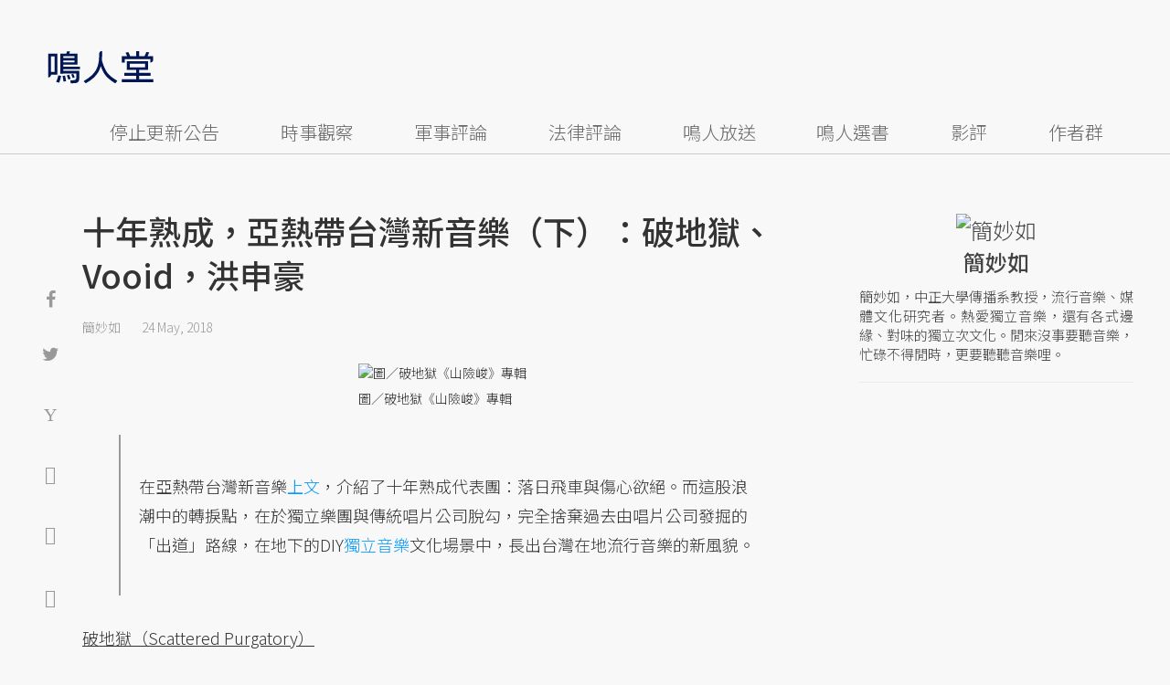

--- FILE ---
content_type: text/html; charset=UTF-8
request_url: https://opinion.udn.com/opinion/story/8490/3160218?from=udn-referralnews_ch1008artbottom
body_size: 28775
content:
<!-- MAG3 --><!-- 0.0807 --><!DOCTYPE html>
<html lang="zh-TW" class="no-js" itemscope itemtype="https://schema.org/WebSite">
  <head>
<meta http-equiv="X-UA-Compatible" content="IE=edge,chrome=1">
<meta http-equiv="Content-Type" content="text/html; charset=utf-8">
<meta http-equiv="content-language" content="zh-Hant-TW"> 
<meta name="viewport" content="width=device-width, initial-scale=1.0, maximum-scale=5.0, minimum-scale=1.0" /> 
<link rel="shortcut icon" type="image/x-icon" href="/favicon.ico?20161018" />
<link href='/favicon.ico?20161018' rel='icon' type='image/x-icon'/>
<meta property="og:title" itemprop="name" content="十年熟成，亞熱帶台灣新音樂（下）：破地獄、Vooid，洪申豪 | 簡妙如 | 鳴人堂"/>
<meta property="og:type" content="article"/>
<meta property="og:url" itemprop="url" content="https://opinion.udn.com/opinion/story/8490/3160218"/>
<meta property="og:image" itemprop="image" content="https://pgw.udn.com.tw/gw/photo.php?u=https://uc.udn.com.tw/photo/2018/05/24/99/4792060.jpg&s=Y&x=114&y=80&sw=620&sh=413&sl=W&fw=800"/>
<meta property="og:image:width" content="800"/>
<meta property="og:image:height" content="1000"/>
<meta property="og:site_name" content="鳴人堂"/>
<meta property="og:description" content="在這波令人有感的新浪潮中，還有一支近來有更多國際注目及合作的實驗氛圍樂團：破地獄。破地獄的延鳴氛圍，是實驗樂種中的寂靜噪音。即使沒有傳統詞／曲／演唱的流行音樂框架，破地獄的聲響卻仍然非常悅耳、深沈又包含豐富的想像。"/>
<meta property="og:locale" content="zh_TW">
<meta property="fb:admins" content="100002847892748" />
<meta property="fb:app_id" content="680035625422678" />
<link rel="alternate" hreflang="zh-Hant" href="https://opinion.udn.com/opinion/story/8490/3160218" />
<meta name="title" itemprop="headline" data-ephemeral="true" content="十年熟成，亞熱帶台灣新音樂（下）：破地獄、Vooid，洪申豪 | 簡妙如 | 鳴人堂">
<meta property="article:author" content="https://www.facebook.com/opinion.udn/" />
<meta property="article:publisher" content="https://www.facebook.com/opinion.udn/" />
<meta name="lastmod" property="article:modified_time" itemprop="dateModified" content="2018-05-26T20:55:41+08:00">
<meta name="pubdate" property="article:published_time" itemprop="datePublished" content="2018-05-24T17:12:09+08:00">
<meta name="section" property="article:section" itemprop="articleSection" content="社會文化">
<meta name="subsection" itemprop="articleSection" content="簡妙如">
<meta name="publisher" itemprop="publisher" content="鳴人堂">
<meta name="image" content="https://pgw.udn.com.tw/gw/photo.php?u=https://uc.udn.com.tw/photo/2018/05/24/99/4792060.jpg&s=Y&x=114&y=80&sw=620&sh=413&sl=W&fw=800">
<meta name="description" itemprop="description" content="在這波令人有感的新浪潮中，還有一支近來有更多國際注目及合作的實驗氛圍樂團：破地獄。破地獄的延鳴氛圍，是實驗樂種中的寂靜噪音。即使沒有傳統詞／曲／演唱的流行音樂框架，破地獄的聲響卻仍然非常悅耳、深沈又包含豐富的想像。" />
<meta name="news_keywords" itemprop="keywords" content="簡妙如,獨立音樂">
<meta name="author" itemprop="author" content="聯合新聞網" /><meta name="application-name" content="鳴人堂" />
<meta name="URL" content="https://opinion.udn.com/opinion/story/8490/3160218"/>
<link rel="canonical" itemprop="mainEntityOfPage" href="https://opinion.udn.com/opinion/story/8490/3160218"/>
<meta name="date" content="2018-05-24 17:12:09"> <meta name="date.available" content="2018-05-24 17:12:09">
<meta name="channel_id" content="1008" />
<meta name="cate_id" content="5743" />
<meta name="sub_id" content="8490" />
<meta name="art_id" content="3160218" />
<meta name="origion_common_url" content="https://opinion.udn.com" />

<!-- Twitter Card data -->
<meta name="twitter:card" content="summary_large_image">
<meta name="twitter:site" content="@鳴人堂">
<meta name="twitter:title" content="十年熟成，亞熱帶台灣新音樂（下）：破地獄、Vooid，洪申豪 | 簡妙如 | 鳴人堂">
<meta name="twitter:description" content="在這波令人有感的新浪潮中，還有一支近來有更多國際注目及合作的實驗氛圍樂團：破地獄。破地獄的延鳴氛圍，是實驗樂種中的寂靜噪音。即使沒有傳統詞／曲／演唱的流行音樂框架，破地獄的聲響卻仍然非常悅耳、深沈又包含豐富的想像。">
<meta name="twitter:url" content="https://opinion.udn.com/opinion/story/8490/3160218">
<meta name="twitter:image:src" content="https://pgw.udn.com.tw/gw/photo.php?u=https://uc.udn.com.tw/photo/2018/05/24/99/4792060.jpg&s=Y&x=114&y=80&sw=620&sh=413&sl=W&fw=800">
<meta name="twitter:image:alt" content=" 圖／取自破地獄
" />

<link rel="amphtml" href="https://opinion.udn.com/opinion/amp/story/8490/3160218"><meta name="robots" content="NOODP"><script>
rId = function(){
	return 3160218;
}
</script>

﻿<link rel="preconnect" href="https://fonts.googleapis.com">
<link rel="preconnect" href="https://fonts.gstatic.com" crossorigin>
<link href="https://fonts.googleapis.com/css2?family=Noto+Sans+TC:wght@300;400;500&display=swap" rel="stylesheet">

<!-- #Location: /inc/meta/metaProperty -->
<title>十年熟成，亞熱帶台灣新音樂（下）：破地獄、Vooid，洪申豪 | 簡妙如 | 鳴人堂</title>
<link href="//s.udn.com.tw/static/font-icons/css/fontello.css" rel="stylesheet" type="text/css" />
	<!-- css_header -->
			<link href="/css/normalize.min.css?20250610215625" rel="stylesheet" type="text/css" />
			<link href="/css/font-awesome.min.css?20250610215625" rel="stylesheet" type="text/css" />
			<link href="/css/slick.css?20250610215625" rel="stylesheet" type="text/css" />
			<link href="//s.udn.com.tw/static/css/colorbox.css?20250610215625" rel="stylesheet" type="text/css" />
			<link href="/css/article.css?20250610215625" rel="stylesheet" type="text/css" />
			<link href="/css/story_foot.css?20250610215625" rel="stylesheet" type="text/css" />
		<!-- /css_header -->
	<!-- css_screen -->
		<!-- /css_screen -->
	<!-- js_header -->
			<script src="/js/domready.js?20250610215625" ></script>
			<script src="/js/jquery-1.11.1.min.js?20250610215625" ></script>
			<script src="/js/jquery.cookie.js?20250610215625" ></script>
			<script src="/js/common2.js?20250610215625" ></script>
		<!-- /js_header -->
	<!-- js_screen -->
		<!-- /js_screen -->
<script>
    //<![CDATA[
    if (top.location != location && document.referrer.search("google.com") < 0 && document.referrer.search(/\.udn\.com/) < 0) {
    top.location.href = location.href;
    }
    //]]>
</script>
<!-- #Location: default/inc/meta/cssjs_header --><script>
/*
  (function(i,s,o,g,r,a,m){i['GoogleAnalyticsObject']=r;i[r]=i[r]||function(){
  (i[r].q=i[r].q||[]).push(arguments)},i[r].l=1*new Date();a=s.createElement(o),
  m=s.getElementsByTagName(o)[0];a.async=1;a.src=g;m.parentNode.insertBefore(a,m)
  })(window,document,'script','//www.google-analytics.com/analytics.js','ga');
*/
	var udngold = getCookie("udngold");
	var udnland = getCookie("udnland");
	var user_id = (udnland == 'undefined' || udnland == '') ? undefined : udnland;
	if(typeof user_id !== 'undefined') {
		var udnDate = new Date();
		udnDate.setTime(udnDate.getTime() + (365 * 24 * 60 * 60 * 1000));
		setCookie('udngold', udngold, udnDate);
		setCookie('udnland', udnland, udnDate);
	}

	function setCookie(name, value, expires)
	{
		var expires = "expires=" + expires;
		document.cookie = name + "=" + value + "; expires=" + expires + '; domain=.udn.com; path=/';
	}
	function getCookie(name) {
		var value = "; " + document.cookie;
		var parts = value.split("; " + name + "=");
		if (parts.length >= 2) return parts.pop().split(";").shift();
	}
/*
	function GetCkValue( name ) {
		var dc=document.cookie;
		var prefix=name+"=";
		var begin=dc.indexOf("; "+prefix);
		if(begin==-1) begin=dc.indexOf(prefix);
		else begin+=2;
		if(begin==-1) return "";
		var end=document.cookie.indexOf(";",begin);
		if(end==-1) end=dc.length;
		return dc.substring(begin+prefix.length,end);
	}
	
	function getLocation(){
		if (navigator.geolocation){
			navigator.geolocation.getCurrentPosition(getCurrentPosition, errorCallback ,positionOptions);
		}else{
			//alert("此瀏覽器不支援 Geolocation");
			return;
		}
	}
	var ua = navigator.userAgent || navigator.vendor || window.opera;
	if ( (ua.indexOf("FBAN") > -1) || (ua.indexOf("FBAV") > -1) ) {}
	else if ( ua.indexOf("Twitter") > -1 ) {}
	else if ( ua.indexOf("Line") > -1 ) {}
	else if ( ua.indexOf("Safari") > -1 && ua.indexOf("Chrome") == -1) {}
	else getLocation();

	var latitude = '';
	var longitude = '';
	var latCookieName = 'latitude';
	var lonCookieName = 'longitude';
	var latValue = GetCkValue(latCookieName);
	var lonValue = GetCkValue(lonCookieName);
	
	if(latValue != null && latValue.length > 0){
		latitude = latValue;
	}
	if(lonValue != null && lonValue.length > 0){
		longitude = lonValue;
	}
	
	function getCurrentPosition(position){
		latitude = position.coords.latitude;
		longitude = position.coords.longitude;
		
		$.cookie(latCookieName, latitude, { path: '/', expires: 1/24/2});
		$.cookie(lonCookieName, longitude, { path: '/', expires: 1/24/2});
	}
	
	//選用項目 v.20171115
	var positionOptions = {
		enableHighAccuracy: false,//高準確度
		timeout: 15000, //瀏覽器判斷位置時可用的時間長短。
		maximumAge: 0 //瀏覽器必需重新計算位置的最大時限
	};
	
	//錯誤處理器
	function errorCallback( error ) {
		console.warn('ERROR(' + error.code + '): ' + error.message); // 不處理
	}
	
	//用經緯度取得地址，並進行客製化功能處理
	function getCurrentAddrData(lat, lon, afterToDo) {
		if(!lat || !lon) {
			let addr = {
					'city': '新北市',
					'town': '汐止區',
					'village': '樟樹里',
					'source': 'default'
				};
			return (afterToDo instanceof Function)? afterToDo(addr):addr;
		}
		
		fetch("https://api.nlsc.gov.tw/other/TownVillagePointQuery/"+lon+"/"+lat)
			.then(res => {
				if(!res.ok) throw new Error(addr);

				res
					.text()
    				.then(( str ) => {
    					let doc = new DOMParser().parseFromString(str, 'application/xml');
						addr = {
							'city': doc.getElementsByTagName('ctyName')[0].textContent,
							'town': doc.getElementsByTagName('townName')[0].textContent,
							'village': doc.getElementsByTagName('villageName')[0].textContent,
							'source': 'gov'
						};
						if(afterToDo instanceof Function) afterToDo(addr);
					})
			}).catch(addr => {
				if(afterToDo instanceof Function) afterToDo(addr);
			});
	}
	
	console.warn('remove etu');
	*/
</script>



<script>
var _comscore = _comscore || [];
_comscore.push({ c1: "2", c2: "7390954" });
(function() {
var s = document.createElement("script"), el = document.getElementsByTagName("script")[0]; s.async = true;
s.src = (document.location.protocol == "https:" ? "https://sb" : "http://b") + ".scorecardresearch.com/beacon.js";
el.parentNode.insertBefore(s, el);
})();
</script>
<noscript>
<img src="http://b.scorecardresearch.com/p?c1=2&c2=7390954&cv=2.0&cj=1" />
</noscript>
<!-- #Location: default/inc/meta/trace_comscore -->


	
	
<script>
// function getCookie(name) {
//     var value = "; " + document.cookie;
//     var parts = value.split("; " + name + "=");
//     if (parts.length >= 2) return parts.pop().split(";").shift();
// }
var etu_id = getCookie("__eruid");
var _ga = getCookie('_ga');
var _gaA = _ga.split(".");
var google_id = '';
for (i=2;i<_gaA.length;i++) google_id = google_id+_gaA[i]+'.';
google_id = google_id.substring(0,google_id.length-1);
</script>
<script>
var cat = "[]";
cat = ['opinion','cms','5743,社會文化','8490,簡妙如','8490,簡妙如'];
var auth_type = "未登入";
if(typeof user_id !== 'undefined'){
    auth_type = "已登入_會員";
}
dataLayer = [{
 'etu_id': etu_id,
 'user_id': user_id,
 'google_id': google_id,
 'cat': cat,
 'content_tag': '簡妙如,獨立音樂',
 'auth_type': auth_type,
 'publication_date': '2018-05-24 17:12',
 'content_level':'開放閱讀',
 'ffid': JSON.parse(localStorage.getItem('UDN_FID'))?.FFID,
 'dfid': JSON.parse(localStorage.getItem('UDN_FID'))?.DFID,
}];
console.log('dataLayer', dataLayer);
</script>
<!-- Data Layer -->
<script>(function(w,d,s,l,i){w[l]=w[l]||[];w[l].push({'gtm.start':
new Date().getTime(),event:'gtm.js'});var f=d.getElementsByTagName(s)[0],
j=d.createElement(s),dl=l!='dataLayer'?'&l='+l:'';j.async=true;j.src=
'https://www.googletagmanager.com/gtm.js?id='+i+dl;f.parentNode.insertBefore(j,f);
})(window,document,'script','dataLayer','GTM-TNRLGTF');</script>
<!-- #Location: default/inc/meta/trace_GTM -->
  
<!-- #Location: /inc/meta/trace -->
<script type="application/ld+json">
[{
	"@context": "http://schema.org",
	"@type": "NewsArticle",
	"thumbnailUrl": "https://uc.udn.com.tw/photo/2018/05/24/99/4792060.jpg",
	"url": "https://opinion.udn.com/opinion/story/8490/3160218",
	"mainEntityOfPage": "https://opinion.udn.com/opinion/story/8490/3160218",
	"headline": "十年熟成，亞熱帶台灣新音樂（下）：破地獄、Vooid，洪申豪",
	"articleSection": "社會文化",
	"datePublished": "2018-05-24T17:12:09+08:00",
	"dateModified": "2018-05-26T20:55:41+08:00",
	"keywords": "簡妙如,獨立音樂",	
	"image": {
		"@type": "ImageObject",
		"contentUrl": "https://uc.udn.com.tw/photo/2018/05/24/99/4792060.jpg",
		"url": "https://pgw.udn.com.tw/gw/photo.php?u=https://uc.udn.com.tw/photo/2018/05/24/99/4792060.jpg&s=Y&x=114&y=80&sw=620&sh=413&sl=W&fw=800",
		"name": "",
		"height": "1000",
		"width": "800"
	},
	"author": {
		"@type": "Person",
		"name": "簡妙如"
	},
	"publisher": {
		"@type": "Organization",
		"name": "鳴人堂 | 聯合新聞網",
		"url": "https://opinion.udn.com",
		"sameAs": "https://www.facebook.com/opinion.udn/",
		"logo": {
			"@type": "ImageObject",
			"url": "https://opinion.udn.com/img/UDN_OPINION.png",
			"height": "1000",
			"width": "800"
		}
	}
 },
 {
	"@context": "http://schema.org",
	"@type": "Article",
	"thumbnailUrl": "https://uc.udn.com.tw/photo/2018/05/24/99/4792060.jpg",
	"url": "https://opinion.udn.com/opinion/story/8490/3160218",
	"mainEntityOfPage": "https://opinion.udn.com/opinion/story/8490/3160218",
	"headline": "十年熟成，亞熱帶台灣新音樂（下）：破地獄、Vooid，洪申豪",
	"articleSection": "社會文化",
	"datePublished": "2018-05-24T17:12:09+08:00",
	"dateModified": "2018-05-26T20:55:41+08:00",	
	"description": "在這波令人有感的新浪潮中，還有一支近來有更多國際注目及合作的實驗氛圍樂團：破地獄。破地獄的延鳴氛圍，是實驗樂種中的寂靜噪音。即使沒有傳統詞／曲／演唱的流行音樂框架，破地獄的聲響卻仍然非常悅耳、深沈又包含豐富的想像。",
	"keywords": "簡妙如,獨立音樂",	
	"image": {
		"@type": "ImageObject",
		"contentUrl": "https://uc.udn.com.tw/photo/2018/05/24/99/4792060.jpg",
		"url": "https://pgw.udn.com.tw/gw/photo.php?u=https://uc.udn.com.tw/photo/2018/05/24/99/4792060.jpg&s=Y&x=114&y=80&sw=620&sh=413&sl=W&fw=800",
		"name": "",
		"height": "1000",
		"width": "800"
	},
	"author": {
		"@type": "Person",
		"name": "簡妙如"
	},
	"publisher": {
		"@type": "Organization",
		"name": "鳴人堂",
		"url": "https://opinion.udn.com",
		"sameAs": "https://www.facebook.com/opinion.udn/",
		"logo": {
			"@type": "ImageObject",
			"url": "https://opinion.udn.com/img/UDN_OPINION.png",
			"height": "1000",
			"width": "800"
		}
	}
 }]
</script>
<!-- #Location: /inc/meta/structured_schemaorg_story -->
		<!-- Schema.org implementation - BreadcrumbList schema -->             
	<script type="application/ld+json">
	{
		"@context": "http://schema.org",
		"@type": "BreadcrumbList",  
		"itemListElement": [
																		{	
				"@type": "ListItem",       
				"position": 1,       
				"item": {
					"@id": "https://opinion.udn.com/opinion/index",				
					"name": "鳴人堂"                 
				}
			}
									, 			{	
				"@type": "ListItem",       
				"position": 2,       
				"item": {
					"@id": "/opinion/cate/5743",				
					"name": "社會文化"                 
				}
			}
								
		]
	}
	</script>
	<!-- #Location: default/inc/meta/structured_schemaorg_nav -->
<!-- #Location: /inc/meta/structured -->


								<!-- ad:5815, pos:TOP_OF_THE_TOP_WORLD/--, platform:all/text, go:ad-TOP_OF_THE_TOP_WORLD -->
			<!-- 20180718 要塞進DFP key-value 的client id -->
<script src="https://udn.com/upf/static/common/md5.js?1"></script>
<script>
	/*function getCookie(name) {
		var value = "; " + document.cookie;
		var parts = value.split("; " + name + "=");
		if (parts.length == 2) return parts.pop().split(";").shift();
	}
	var clientId = getCookie('_ga').split('.')[2]+'.'+getCookie('_ga').split('.')[3];*/
</script>

<!-- 20181204 -->
<!-- 20180913 Prebid 0628 0723 0904-->
<!-- Prebid and Criteo CDB Combined Section START -->
<script>// timeout config for both PREBID and CRITEO CDB
 var HB_TIMEOUT = 1500;
 var PREBID_TIMEOUT = HB_TIMEOUT;
 var CRITEO_CDB_TIMEOUT = HB_TIMEOUT;
 var prebidTargerting = false;
 // callback function, No Need to Edit
 window.hb_status = {
 n_adserver_callback: [],
 adserverRequestSent: false
 };
 var n_adserver_callback = 0;
 var adServerCallback = function (source) {
 if (window.hb_status.adserverRequestSent) return;
 // add source to the processed list
 window.hb_status.n_adserver_callback.push(source);
 if (source == 'prebid') {
 googletag.cmd.push(function () {
 pbjs.que.push(function () {
 prebidTargerting = true;
 pbjs.setTargetingForGPTAsync();
 });
 });
 } else if (source == 'criteo') {
 googletag.cmd.push(function () {
 Criteo.SetDFPKeyValueTargeting();
 });
 }
 if (window.hb_status.n_adserver_callback.length >= 2
 || "timeout" == source) {
 googletag.cmd.push(function () {
 if (!prebidTargerting) {pbjs.que.push(function() { pbjs.setTargetingForGPTAsync(); })};
 // pbjs.setTargetingForGPTAsync();
 googletag.pubads().refresh();
 window.hb_status.adserverRequestSent = true;
 });
 };
 }</script>
<!-- Prebid and Criteo CDB Combined Section END--><!-- Prebid Config Section START -->
<!-- Make sure this is inserted before your GPT tag -->
<script>var adUnits = [{
 code: 'div-gpt-ad-1500260348414-0',
 mediaTypes: {
 banner: {
 sizes: [
 [970, 250],
 [970, 90]
 ],
 }
 },
 bids: [{
 bidder: 'appnexus',
 labelAny: ['display'],
 params: {
 placementId: '11800258'
 }
 }]
 },{
 code: 'div-gpt-ad-1499139546098-0',
 mediaTypes: {
 banner: {
 sizes: [
 [300, 250],
 [300, 600]
 ],
 }
 },
 bids: [{
 bidder: 'appnexus',
 labelAny: ['display'],
 params: {
 placementId: '11800259'
 }
 }]
 }, {
 code: 'div-gpt-ad-1500889082311-2',
 mediaTypes: {
 banner: {
 sizes: [300, 250],
 }
 },
 bids: [{
 bidder: 'appnexus',
 labelAny: ['display'],
 params: {
 placementId: '11800260'
 }
 }, {
 bidder: 'rubicon',
 labelAny: ['display'],
 params: {
 accountId: "18056",
 siteId: "188856",
 zoneId: "920134",
 }
 }, {
 bidder: 'bridgewell',
 labelAny: ['display'],
 params: {
 ChannelID: 'CgUxNTc5MRIBMRoENDczMSIJdWRucHJlYmlkKgsIrAIQ-gEaATkgAQ'
 }
 }]
 }, {
 code: 'div-gpt-ad-1500889082311-0',
 mediaTypes: {
 banner: {
 sizes: [300, 250],
 }
 },
 bids: [{
 bidder: 'appnexus',
 labelAny: ['display'],
 params: {
 placementId: '11800261'
 }
 }, {
 bidder: 'rubicon',
 labelAny: ['display'],
 params: {
 accountId: "18056",
 siteId: "188856",
 zoneId: "920134",
 }
 }, /*{
 bidder: 'clickforce',
 labelAny: ['display'],
 params: {
 zone: '7272'
 }
 },*/ {
 bidder: 'bridgewell',
 labelAny: ['display'],
 params: {
 ChannelID: 'CgUxNTgxNhIBMRoENDczMSIJdWRucHJlYmlkKgsIrAIQ-gEaATkgAQ'
 }
 }]
 }, {
 code: 'div-gpt-ad-1500889082311-1',
 mediaTypes: {
 banner: {
 sizes: [300, 250],
 }
 },
 bids: [{
 bidder: 'appnexus',
 labelAny: ['display'],
 params: {
 placementId: '11800262'
 }
 }, {
 bidder: 'rubicon',
 labelAny: ['display'],
 params: {
 accountId: "18056",
 siteId: "188856",
 zoneId: "920134",
 }
 },/*{
 bidder: 'clickforce',
 labelAny: ['display'],
 params: {
 zone: '7273'
 }
 },*/ {
 bidder: 'bridgewell',
 labelAny: ['display'],
 params: {
 ChannelID: 'CgUxNTgxNxIBMRoENDczMSIJdWRucHJlYmlkKgsIrAIQ-gEaATkgAQ'
 }
 }]
 }, {
 code: 'div-gpt-ad-1503287606545-0',
 mediaTypes: {
 banner: {
 sizes: [
 [336, 280],
 [300, 250]
 ],
 }
 },
 bids: [{
 bidder: 'appnexus',
 labelAny: ['phone'],
 params: {
 placementId: '11800263'
 }
 }, {
 bidder: 'audienceNetwork',
 labelAny: ['phone'],
 params: {
 placementId: '293469767677017_576248456065812',
 testmode: false,
 format: 'fullwidth'
 }
 }]
 }, {
 code: 'div-gpt-ad-1503996040247-0',
 mediaTypes: {
 banner: {
 sizes: [
 [336, 280],
 [300, 250]
 ],
 }
 },
 bids: [{
 bidder: 'appnexus',
 labelAny: ['phone'],
 params: {
 placementId: '11800264'
 }
 }, {
 bidder: 'rubicon',
 labelAny: ['phone'],
 params: {
 accountId: "18056",
 siteId: "188856",
 zoneId: "920134",
 }
 }, {
 bidder: 'audienceNetwork',
 labelAny: ['phone'],
 params: {
 placementId: '293469767677017_576250152732309',
 testmode: false,
 format: 'fullwidth'
 }
 }]
 }, {
 code: 'div-gpt-ad-1503891902709-0',
 mediaTypes: {
 banner: {
 sizes: [
 [336, 280],
 [1, 1],
 [300, 250]
 ],
 }
 },
 bids: [{
 bidder: 'appnexus',
 labelAny: ['phone'],
 params: {
 placementId: '11800266'
 }
 }, {
 bidder: 'rubicon',
 labelAny: ['phone'],
 params: {
 accountId: "18056",
 siteId: "188856",
 zoneId: "920134",
 }
 }, {
 bidder: 'audienceNetwork',
 labelAny: ['phone'],
 params: {
 placementId: '293469767677017_576250759398915',
 testmode: false,
 format: 'fullwidth'
 }
 }, /*{
 bidder: 'clickforce',
 labelAny: ['phone'],
 params: {
 zone: '7276'
 }
 },*/ {
 bidder: 'bridgewell',
 labelAny: ['phone'],
 params: {
 ChannelID: 'CgUxNTgyMBIBMRoENDczMSIJdWRucHJlYmlkKgsIrAIQ-gEaATkgAQ'
 }
 }]
 }, {
 code: 'div-gpt-ad-1503891588017-0',
 mediaTypes: {
 banner: {
 sizes: [
 [336, 280],
 [300, 250]
 ],
 }
 },
 bids: [{
 bidder: 'appnexus',
 labelAny: ['phone'],
 params: {
 placementId: '11800267'
 }
 }, {
 bidder: 'rubicon',
 labelAny: ['phone'],
 params: {
 accountId: "18056",
 siteId: "188856",
 zoneId: "920134",
 }
 }, {
 bidder: 'audienceNetwork',
 labelAny: ['phone'],
 params: {
 placementId: '293469767677017_576250962732228',
 testmode: false,
 format: 'fullwidth'
 }
 }, /*{
 bidder: 'clickforce',
 labelAny: ['phone'],
 params: {
 zone: '7277'
 }
 },*/ {
 bidder: 'bridgewell',
 labelAny: ['phone'],
 params: {
 ChannelID: 'CgUxNTgyMRIBMRoENDczMSIJdWRucHJlYmlkKgsIrAIQ-gEaATkgAQ'
 }
 }]
 }, {
 code: 'div-gpt-ad-1457419112932-0',
 mediaTypes: {
 banner: {
 sizes: [
 [300, 250],
 [336, 280]
 ],
 }
 },
 bids: [{
 bidder: 'appnexus',
 labelAny: ['phone'],
 params: {
 placementId: '11800268'
 }
 }, {
 bidder: 'rubicon',
 labelAny: ['phone'],
 params: {
 accountId: "18056",
 siteId: "188856",
 zoneId: "920134",
 }
 }, {
 bidder: 'audienceNetwork',
 labelAny: ['phone'],
 params: {
 placementId: '293469767677017_576251092732215',
 testmode: false,
 format: 'fullwidth'
 }
 }, /*{
 bidder: 'clickforce',
 labelAny: ['phone'],
 params: {
 zone: '7278'
 }
 },*/ {
 bidder: 'bridgewell',
 labelAny: ['phone'],
 params: {
 ChannelID: 'CgUxNTgyMhIBMRoENDczMSIJdWRucHJlYmlkKgsIrAIQ-gEaATkgAQ'
 }
 }]
 }];
 var pbjs = pbjs || {};
 pbjs.que = pbjs.que || [];</script>
<!-- Prebid Config Section END --><!-- Prebid Boilerplate Section START. No Need to Edit. --><!-- <script type="text/javascript" src='https://s.udn.com.tw/prebid.js' async></script> -->
<script src="https://p.udn.com.tw/upf/static/common/prebid20200204.js?1" async></script><script>var googletag = googletag || {};
 googletag.cmd = googletag.cmd || [];
 googletag.cmd.push(function () {
 googletag.pubads().disableInitialLoad();
 });
 pbjs.que.push(function () {
 pbjs.setConfig({
 debug: true,
 priceGranularity: "dense",
 enableSendAllBids: true, // Default will be `true` as of 1.0
 sizeConfig: [{
 'mediaQuery': '(min-width: 767px)',
 'sizesSupported': [[1024,768], [970,250], [970,90], [800,600], [768,1024], [728,90], [640,360], [480,360], [480,320], [480,270], [480,60], [336,280], [320,480], [320,100], [320,50], [300,1050], [300,600], [300,250], [300,100], [320,50], [300,75], [300,50], [250,250], [240,400], [160,600], [1,1]],
 'labels': ['display']
 }, {
 'mediaQuery': '(min-width: 0px) and (max-width: 767px)',
 'sizesSupported': [[336,280], [300,250], [300,100], [320,50], [300,75], [300,50], [250,250], [120,20], [168,28], [1,1]],
 'labels': ['phone']
 }]
 });
 pbjs.bidderSettings = {
 rubicon: {
 bidCpmAdjustment: function (bidCpm, bid) {
 console.log('Bidder is: ' + bid.bidderCode);
 return bidCpm * 0.8;
 }
 }
 };
 pbjs.addAdUnits(adUnits);
 pbjs.requestBids({
 bidsBackHandler: function () {adServerCallback('prebid')}
 });
 });
 setTimeout(function () {
 adServerCallback('timeout');
 }, PREBID_TIMEOUT);</script>
<!-- Prebid Boilerplate Section END -->

<!-- 20200511更新新criteo設定 起 -->
<!-- BEGIN CRITEO CDB -->
<script async='async' type="text/javascript" src="https://static.criteo.net/js/ld/publishertag.js"></script>
<script>
    window.Criteo = window.Criteo || {};
    window.Criteo.events = window.Criteo.events || [];
</script>
<!-- END CRITEO CDB -->
<!-- 20200511更新新criteo設定 止 -->

<!-- 加入置底廣告設定 var inDapIF = true; -->
<!-- <script async='async' src='https://www.googletagservices.com/tag/js/gpt.js'></script> -->
<script async='async' src='https://securepubads.g.doubleclick.net/tag/js/gpt.js'></script>
<script>
  var inDapIF = true;
  var googletag = googletag || {};
  googletag.cmd = googletag.cmd || [];
</script>

<script>
  /*ga(function(tracker) {
    var clientId = tracker.get('clientId');
    console.log('clientId: '+clientId);
  });*/

  googletag.cmd.push(function() {

/* 尺寸設定 */
/* 唯網頁呈現 */
var webonly_Billboard = googletag.sizeMapping().
		addSize([750, 200], ['fluid', [300, 250], [300, 600]]).
		addSize([0, 0], []).
		build();
	  
var webonly_300x250 = googletag.sizeMapping().
		addSize([750, 200], ['fluid', [300, 250]]).
		addSize([0, 0], []).
		build();

var webonly_300x250_300x600 = googletag.sizeMapping().
		addSize([750, 200], [[300, 250], [300, 500], [300, 600]]).
		addSize([0, 0], []).
		build();
	  
var webonly_SuperBanner = googletag.sizeMapping().
		addSize([1000, 200], ['fluid', [970, 90], [1200, 110], [728, 90], [970, 250], [970, 500]]).
		addSize([0, 0], []).
		build();

var webonly_1200x110 = googletag.sizeMapping().
		addSize([1000, 200], [[970, 90], [1200, 110], [728, 90], [970, 250]]).
		addSize([0, 0], []).
		build();

var webonly_970x400 = googletag.sizeMapping().
		addSize([1000, 200], [970, 1]).
		addSize([0, 0], []).
		build();

var webonly_logo = googletag.sizeMapping().
		addSize([750, 200], [160, 45]).
		addSize([0, 0], []).
		build();

var webonly_Native_popular = googletag.sizeMapping().
		addSize([1000, 200], ['fluid', [350, 110]]).
		addSize([0, 0], []).
		build();

var webonly_Native_popular_334 = googletag.sizeMapping().
		addSize([1000, 200], ['fluid', [334, 80]]).
		addSize([0, 0], []).
		build();

var webonly_Native_popular_idle = googletag.sizeMapping().
		addSize([750, 200], ['fluid']).
		addSize([0, 0], []).
		build();

var ads_news_txtdown_banner = googletag.sizeMapping().
        addSize([1280, 200], [[1, 1], [520, 290], [640, 480], 'fluid']).
        addSize([0, 0], [1, 1]).
        build();

/* 唯手機呈現 */
var mobileonly_300x250 = googletag.sizeMapping().
		addSize([1000, 200], []).
		addSize([0, 0], [300, 250]).
		build();
		
var mobileonly_300x250_320x100 = googletag.sizeMapping().
		addSize([1000, 200], []).
		addSize([0, 0], [[300, 250],[320, 100]]).
		build();

var mobileonly_320x50 = googletag.sizeMapping().
		addSize([1000, 200], []).
		addSize([0, 0], ['fluid', [320, 50],[320, 100],[1, 1]]).
		build();

var mobileonly_320x50_320x100_300x250 = googletag.sizeMapping().
		addSize([1000, 200], []).
		addSize([0, 0], [[320, 50],[320, 100],[300, 250]]).
		build();

var mobileonly_320x50_320x100_300x250_336x280 = googletag.sizeMapping().
		addSize([1000, 200], []).
		addSize([0, 0], ['fluid', [336, 280], [300, 250], [320, 100], [320, 50]]).
		build();

var mobileonly_300x250_336x280 = googletag.sizeMapping().
		addSize([1000, 200], []).
		addSize([0, 0], ['fluid', [300, 250], [320, 250], [336, 280], [1, 1]]).
		build();

var mobileonly_300x250_GGG = googletag.sizeMapping().
		addSize([1000, 200], []).
		addSize([0, 0], [[300, 250], [320, 100], [336, 280]]).
		build();

var mobileonly_Native_popular = googletag.sizeMapping().
		addSize([1000, 200], []).
		addSize([0, 0], ['fluid', [350, 110]]).
		build();
	  
var mobileonly_320x480 = googletag.sizeMapping().
		addSize([750, 200], []).
		addSize([0, 0], ['fluid', [1, 1], [320, 480], [300, 250]]).
		build();

/* 網頁及手機皆呈現 */
var web_mobile_txtdown = googletag.sizeMapping().
		addSize([750, 200], ['fluid', [1, 1], [350, 90], [468, 60]]).
		addSize([0, 0], ['fluid', [1, 1], [350, 90]]).
		build();

/* ...沒使用... 手機及網頁皆呈現 */
var web_mobile = googletag.sizeMapping().
		addSize([1000, 200], [[970, 90], [1000, 92], [728, 90]]).
		addSize([0, 0], [320, 100]).
		build();
/* ...沒使用... 唯網頁呈現 */
var webonly_300x100 = googletag.sizeMapping().
		addSize([1000, 200], [300, 100]).
		addSize([0, 0], []).
		build();

/* 參數定義 */

    /* 鍵值Key value */
    /* (webonly_SuperBanner) */
    /* 網頁 -- 【新聞網】SuperBanner_1200*110 (google DFP)google拆code */
	/* googletag.defineSlot('/129853887/udn.com/News/SuperBanner', ['fluid', [970, 90], [970, 250], [1200, 110], [728, 90], [970, 500]], 'div-gpt-ad-1500260348414-0').defineSizeMapping(webonly_SuperBanner).setCollapseEmptyDiv(true).addService(googletag.pubads()); */
	googletag.defineSlot('/129853887/udn.com/News/SuperBanner', [[970, 90], [970, 250], [1200, 110], [728, 90], [970, 500]], 'div-gpt-ad-1500345763954-0').defineSizeMapping(webonly_SuperBanner).setCollapseEmptyDiv(true).addService(googletag.pubads());
    /* (webonly_Billboard) */
    /* 網頁 -- 【新聞網】Billboard_300*250 (google DFP)google拆code */
    googletag.defineSlot('/129853887/udn.com/News/Billboard', ['fluid', [300, 250], [300, 600]], 'div-gpt-ad-1499139546098-0').defineSizeMapping(webonly_Billboard).setCollapseEmptyDiv(true).addService(googletag.pubads());
    /* (webonly_300x250) */
    /* 網頁 -- 【新聞網】CPM_300*250 (google DFP)google拆code */
    googletag.defineSlot('/129853887/udn.com/News/CPM_300*250', ['fluid', [300, 250]], 'div-gpt-ad-1500889082311-2').defineSizeMapping(webonly_300x250).setCollapseEmptyDiv(true).addService(googletag.pubads());
    /* (web_mobile_txtdown) */
    /* 網頁及手機 -- 【新聞網】新聞文尾文字廣告 (PC + mobile) [google免費版]鳴人堂 */
    googletag.defineSlot('/4576170/news_txtdown', ['fluid', [1, 1], [350, 90], [468, 60]], 'div-gpt-ad-1511232418078-0').defineSizeMapping(web_mobile_txtdown).setCollapseEmptyDiv(true).addService(googletag.pubads());
    /* (ads_news_txtdown_banner) */
    /* CMS -- 【新聞網_2020】PC_文尾大刊版 (免費版 google DFP) google拆code */
    googletag.defineSlot('/4576170/news_520*290', [[1, 1], [520, 290], [640, 480], 'fluid'], 'div-gpt-ad-1503384762630-0').defineSizeMapping(ads_news_txtdown_banner).setCollapseEmptyDiv(true).addService(googletag.pubads());

    /* 無Logo */
    /* 無精準廣告1 + 2 */
    /* 無InPage */
    /* 無延伸閱讀 */
    /* 無相關新聞 + 相關新聞 */

    /* 共用 */
    /* 免費版 (webonly_300x250) */
    /* 網頁 -- 酷比_閒置頁面300x250 (google拆code) */
    window.idle_slot = googletag.defineSlot('/4576170/idle_300*250', [300, 250], 'div-gpt-ad-1543568759905-0').defineSizeMapping(webonly_300x250).setCollapseEmptyDiv(true).addService(googletag.pubads());
    /* 免費版 (webonly_Native_popular_334) */
    /* 網頁 -- 閒置頁面圖文廣告第三則 (google拆code) */
    window.idle_slot2 = googletag.defineSlot('/4576170/idle_Native', [[334, 80], 'fluid'], 'div-gpt-ad-1543568584068-0').defineSizeMapping(webonly_Native_popular_334).setCollapseEmptyDiv(true).addService(googletag.pubads());

	/* (mobileonly_320x480) */
	/* 手機 -- 【Mobile】覆蓋式廣告320*480 (google拆code)  */
	googletag.defineSlot('/129853887/udn.com/Mobile/cover/320*480-Cover-1', ['fluid', [1, 1], [320, 480], [300, 250]], 'div-gpt-ad-1496826774110-0').defineSizeMapping(mobileonly_320x480).setCollapseEmptyDiv(true).addService(googletag.pubads());

    /* 鍵值Key value */
    /* (mobileonly_320x50_320x100_300x250_336x280) */
    /* 手機 -- 【新聞網】Mobile頭版大佈告300*250廣告_頻道頁_內文頁 (google拆code) */
    googletag.defineSlot('/129853887/udn.com/Mobile/Mobile_320*100', ['fluid', [336, 280], [300, 250], [320, 100], [320, 50]], 'div-gpt-ad-1503287606545-0').defineSizeMapping(mobileonly_320x50_320x100_300x250_336x280).setCollapseEmptyDiv(true).addService(googletag.pubads());
    /* (mobileonly_300x250_336x280) */
    /* 手機 -- 【新聞網】Mobile文中大佈告300*250廣告 (google拆code) */
    googletag.defineSlot('/129853887/udn.com/Mobile/Mobile_300*250_inline', ['fluid', [300, 250], [320, 250], [336, 280], [1, 1]], 'div-gpt-ad-1503996040247-0').defineSizeMapping(mobileonly_300x250_336x280).setCollapseEmptyDiv(true).addService(googletag.pubads());
    /* (mobileonly_300x250_336x280) */
    /* 更名 相關新聞大佈告 */
    /* 手機 -- 【鳴人堂】Mobile雙子星大佈告1_內文頁 (google拆code) */
    googletag.defineSlot('/129853887/udn.com/Mobile/Mobile_300*250', [[300, 250], [336, 280]], 'div-gpt-ad-1503891588017-0').defineSizeMapping(mobileonly_300x250_336x280).setCollapseEmptyDiv(true).addService(googletag.pubads());

    /* (mobileonly_320x50) */
    /* 手機 -- 【Mobile】置底廣告320*50 (google拆code)  */
    window.sticky = googletag.defineSlot('/129853887/udn.com/Mobile/float/320*50', ['fluid', [320, 50], [320, 100], [1, 1]], 'div-gpt-ad-1438159466246-0').defineSizeMapping(mobileonly_320x50).setCollapseEmptyDiv(true).addService(googletag.pubads());

    /* 共用 */
    /* (mobileonly_300x250_GGG) */
    /* 手機 -- 【全部 除了首頁】Mobile web 大佈告300*250廣告google專用 (google拆code)  */
    /* googletag.defineSlot('/129853887/udn.com/Mobile/Mobile_300*250_google', [[300, 250], [320, 100], [336, 280]], 'div-gpt-ad-1457419112932-0').defineSizeMapping(mobileonly_300x250_GGG).setCollapseEmptyDiv(true).addService(googletag.pubads()); */

    if (google_id) {
      googletag.pubads().setPublisherProvidedId(md5(google_id));
      //googletag.pubads().setPublisherProvidedId(window.btoa(google_id).replace(/=+$/, ''));
    }    
    
    //googletag.pubads().setTargeting("eruid", GetCkValue("__eruid"));
    //googletag.pubads().setTargeting("clientId", clientId);
    googletag.pubads().setTargeting("fid", JSON.parse(localStorage.getItem('UDN_FID'))?.FFID);
    googletag.pubads().setTargeting("clientId", google_id);
    googletag.pubads().setTargeting("userId", user_id);
	googletag.pubads().enableSingleRequest();

    
	googletag.pubads().setTargeting("cat", ['1008','鳴人堂','5743','社會文化','8490','簡妙如']);
	googletag.pubads().setTargeting("aid", '3160218');
	googletag.pubads().setTargeting("page", "ARTICLE");
	googletag.pubads().setTargeting("tag", ['簡妙如','獨立音樂']);
	googletag.enableServices();
	/* #Location: inc/meta/skytop_dfp */


    //setInterval(function() {
 		//googletag.pubads().refresh([idle_slot2]);
	//}, 60000)
  });
</script>
<!-- Innity Welcome Video HEAD script起 -->
<!-- <script type="text/javascript" src="https://cdn.innity.net/zone.js"></script> -->
<!-- Innity Welcome Video HEAD script止 -->		<!-- #Location: default/inc/content/advertisement -->	
<!-- #Location: default/inc/meta -->
  <body>
	<noscript><iframe src="https://www.googletagmanager.com/ns.html?id=GTM-TNRLGTF" height="0" width="0" style="display:none;visibility:hidden"></iframe></noscript>
<!-- #Location: default/inc/meta/trace_GTM_body -->						<!-- ad:13992, pos:TOP_OF_THE_WORLD/--, platform:mobile/text, go:ad-TEXT -->
			<section class="overlay-container"></section>
<div id="div-gpt-ad-1496826774110-0">
  <script>
    googletag.cmd.push(function() {
      googletag.display("div-gpt-ad-1496826774110-0");
    });
  </script>
</div>

<!-- 強制DFP影音播放 2020/10/27-->
<script>
window.addEventListener('message', function(e){
  if (e.data.type === 'overlayIframeReady') {
console.log('test scroll');
   window.scrollTo({top: window.scrollY + 1});
  }
});
</script>
<!-- 強制DFP影音播放 2020/10/27-->		<!-- #Location: default/inc/content/advertisement -->        <!-- 更新提醒視窗 -->
    <div id="browser-update">
      <a href="" target="_blank">
          親愛的網友：<br>為確保您享有最佳的瀏覽體驗，建議您提升您的 IE 瀏覽器至<span>最新版本</span>，感謝您的配合。
      </a>
      <div class="close">✕</div>
    </div>
	<!-- #Location: /inc/browser_update -->
		<section class="overlay-menu">
						<!-- ad:16313, pos:THREE_LINES/--, platform:all/text, go:ad-TEXT -->
			      <span class="btn close-btn" aria-label="close" role="button"><i class="i-close"></i></span>
      <div class="container">
  
        <div class="input-holder" role="search">
          <input type="search" placeholder="請輸入關鍵字" aria-label="input-search">
          <span class="btn btn-search text-orange" aria-label="submit-search"><i class="i-search"></i></span>
        </div>
  
        <section class="site-links">
          <h3 class="site-links__title">全產品速覽</h3>
          <div class="site-links__wrapper">

            <section class="site-product">
              <h4 class="context-box__title--orange site-product__title">新聞評論</h4>
              <a href="https://udn.com/news/index" title="聯合新聞網" target="_blank" class="site-product__link list-ellipsis">聯合新聞網</a>
              <a href="https://sdgs.udn.com/sdgs/index" title="陽光行動" target="_blank" class="site-product__link list-ellipsis">陽光行動</a>
              <a href="https://vip.udn.com/vip/index" title="聯合報數位版" target="_blank" class="site-product__link list-ellipsis">聯合報數位版</a>
              <a href="https://udn70.udn.com/" title="聯合70" target="_blank" class="site-product__link list-ellipsis">聯合70</a>
              <a href="https://global.udn.com/global_vision/index" title="轉角國際" target="_blank" class="site-product__link list-ellipsis">轉角國際</a>
              <a href="https://opinion.udn.com/opinion/index" title="鳴人堂" target="_blank" class="site-product__link list-ellipsis">鳴人堂</a>
              <a href="https://ubrand.udn.com/ubrand/index" title="倡議家" target="_blank" class="site-product__link list-ellipsis">倡議家</a>
              <a href="https://theme.udn.com/theme/index" title="時事話題" target="_blank" class="site-product__link list-ellipsis">時事話題</a>
              <a href="https://www.worldjournal.com/" title="世界日報" target="_blank" class="site-product__link list-ellipsis">世界日報</a>
              <a href="https://topic.udn.com/issue/index" title="新聞話題" target="_blank" class="site-product__link list-ellipsis">新聞話題</a>
            </section>
  
            <section class="site-product">
              <h4 class="context-box__title--orange site-product__title">服務</h4>
              <a href="https://member.udn.com" title="會員中心" target="_blank" class="site-product__link--member site-product__link list-ellipsis">會員中心</a>
              <a href="https://upoints.udn.com/upt/index.jsp?utm_source=head" title="U利點數" target="_blank" class="site-product__link list-ellipsis">U利點數</a>
              <a href="https://udn.com/mypage/mynewsFeature" title="我的新聞" target="_blank" class="site-product__link list-ellipsis">我的新聞</a>
              <a href="https://udn.com/news/archive" title="歷史新聞" target="_blank" class="site-product__link list-ellipsis">歷史新聞</a>
              <a href="https://event.udn.com/index/index.html" title="活動專區" target="_blank" class="site-product__link list-ellipsis">活動專區</a>
              <a href="https://www.facebook.com/myudn" title="udn粉絲團" target="_blank" class="site-product__link list-ellipsis">udn粉絲團</a>
              <a href="https://event.udn.com/line/" title="udn line 好友" target="_blank" class="site-product__link list-ellipsis">udn line 好友</a>
            </section>
  
            <section class="site-product">
              <h4 class="context-box__title--orange site-product__title">股市理財</h4>
              <a href="https://money.udn.com/money/index" title="經濟日報網" target="_blank" class="site-product__link list-ellipsis">經濟日報網</a>
              <a href="https://house.udn.com/house/index" title="房地產" target="_blank" class="site-product__link list-ellipsis">房地產</a>
              <a href="https://fund.udn.com/" title="基金" target="_blank" class="site-product__link list-ellipsis">基金</a>
              <a href="https://www.cens.com/cens/html/zh/?utm_source=udn&utm_medium=ref_familybar_udn&utm_term=familybar_udn" title="中經社" target="_blank" class="site-product__link list-ellipsis">中經社</a>
              <a href="https://udn.com/lotto/" title="樂透" target="_blank" class="site-product__link list-ellipsis">樂透</a>
              <a href="https://udn.com/invoice/" title="發票" target="_blank" class="site-product__link list-ellipsis">發票</a>
            </section>
  
            <section class="site-product">
              <h4 class="context-box__title--orange site-product__title">生活娛樂</h4>
              <a href="https://stars.udn.com/star/index" title="噓！星聞" target="_blank" class="site-product__link list-ellipsis">噓！星聞</a>
              <a href="https://udn.com/upf/upeople/index.html" title="優人物" target="_blank" class="site-product__link list-ellipsis">優人物</a>
              <a href="https://style.udn.com/style/index" title="udnSTYLE" target="_blank" class="site-product__link list-ellipsis">udnSTYLE</a>
              <a href="https://500times.udn.com" title="500輯" target="_blank" class="site-product__link list-ellipsis">500輯</a>
              <a href="https://game.udn.com/game/index" title="遊戲角落" target="_blank" class="site-product__link list-ellipsis">遊戲角落</a>
              <a href="https://autos.udn.com/autos/index" title="發燒車訊" target="_blank" class="site-product__link list-ellipsis">發燒車訊</a>
              <a href="https://health.udn.com/health/index" title="元氣網" target="_blank" class="site-product__link list-ellipsis">元氣網</a>
              <a href="https://orange.udn.com/orange/index" title="橘世代" target="_blank" class="site-product__link list-ellipsis">橘世代</a>
              <a href="https://pets.udn.com/pets/index" title="寵物部落" target="_blank" class="site-product__link list-ellipsis">寵物部落</a>
              <a href="https://tech.udn.com/tech/index" title="科技玩家" target="_blank" class="site-product__link list-ellipsis">科技玩家</a>
              <a href="https://woman.udn.com/woman/index" title="女子漾" target="_blank" class="site-product__link list-ellipsis">女子漾</a>
              <a href="https://time.udn.com/udntime/index" title="報時光" target="_blank" class="site-product__link list-ellipsis">報時光</a>
            </section>
  
            <section class="site-product">
              <h4 class="context-box__title--orange site-product__title">運動</h4>
              <a href="https://tw-nba.udn.com/nba/index" title="udn NBA" target="_blank" class="site-product__link list-ellipsis">udn NBA</a>
              <a href="https://udn.com/ctba/index" title="野球夢田" target="_blank" class="site-product__link list-ellipsis">野球夢田</a>
              <a href="https://udn.com/hbl/index" title="HBL" target="_blank" class="site-product__link list-ellipsis">HBL</a>
              <a href="https://running.biji.co/" title="運動筆記" target="_blank" class="site-product__link list-ellipsis">運動筆記</a>
              <a href="https://hiking.udn.com/" title="健行筆記" target="_blank" class="site-product__link list-ellipsis">健行筆記</a>
            </section>
  
            <section class="site-product">
              <h4 class="context-box__title--orange site-product__title">閱讀創作</h4>
              <a href="https://reading.udn.com/read/index" title="琅琅悅讀" target="_blank" class="site-product__link list-ellipsis">琅琅悅讀</a>
              <a href="https://reading.udn.com/store/store/store_index.do" title="琅琅書店" target="_blank" class="site-product__link list-ellipsis">琅琅書店</a>
              <a href="https://story.udn.com/" title="讀創故事" target="_blank" class="site-product__link list-ellipsis">讀創故事</a>
              <a href="https://event.udn.com/lianfu70/" title="聯副70" target="_blank" class="site-product__link list-ellipsis">聯副70</a>
              <a href="https://blog.udn.com/" title="udn部落格" target="_blank" class="site-product__link list-ellipsis">udn部落格</a>
              <a href="https://udn.com/umedia/" title="u 值媒體" target="_blank" class="site-product__link list-ellipsis">u 值媒體</a>
              <a href="http://unitas.udngroup.com.tw/" title="聯合文學" target="_blank" class="site-product__link list-ellipsis">聯合文學</a>
              <a href="https://www.linkingbooks.com.tw/LNB/index.aspx" title="聯經出版" target="_blank" class="site-product__link list-ellipsis">聯經出版</a>
              <a href="https://www.unitas.me/" title="聯文雜誌" target="_blank" class="site-product__link list-ellipsis">聯文雜誌</a>
            </section>
  
            <section class="site-product">
              <h4 class="context-box__title--orange site-product__title">文創購物</h4>
              <a href="https://udnfunlife.com/?utm_source=udn.com&utm_medium=familybar" title="數位文創" target="_blank" class="site-product__link list-ellipsis">數位文創</a>
              <a href="https://ulicensing.udnfunlife.com/?utm_source=udn.com&utm_medium=familybar" title="IP 授權" target="_blank" class="site-product__link list-ellipsis">IP 授權</a>
              <a href="https://uevent.udnfunlife.com/?utm_source=udn.com&utm_medium=familybar" title="瘋活動" target="_blank" class="site-product__link list-ellipsis">瘋活動</a>
              <a href="https://tickets.udnfunlife.com/application/utk01/utk0101_.aspx?sid=91_udn&utm_source=udn.com&utm_medium=referral_familybar_udn&utm_term=familybar_udn&utm_campaign=20170118_UDN" title="售票網" target="_blank" class="site-product__link list-ellipsis">售票網</a>
              <a href="https://timeshop.udn.com/" title="時光商號" target="_blank" class="site-product__link list-ellipsis">時光商號</a>
            </section>
  
            <section class="site-product">
              <h4 class="context-box__title--orange site-product__title">更多產品</h4>
              <a href="https://udndata.com/ndapp/Index" title="聯合知識庫" target="_blank" class="site-product__link list-ellipsis">聯合知識庫</a>
              <a href="https://paper.udn.com/" title="聯合電子報" target="_blank" class="site-product__link list-ellipsis">聯合電子報</a>
              <a href="https://video.udn.com/" title="聯合影音網" target="_blank" class="site-product__link list-ellipsis">聯合影音網</a>
              <a href="https://udncollege.udn.com/" title="聯合學苑" target="_blank" class="site-product__link list-ellipsis">聯合學苑</a>
              <a href="https://utravel.udn.com/" title="有行旅" target="_blank" class="site-product__link list-ellipsis">有行旅</a>
              <a href="https://mobile.udn.com/" title="APP行動網" target="_blank" class="site-product__link list-ellipsis">APP行動網</a>
            </section>
  
          </div>
        </section>
      </div>
  
  
      <footer class="footer">
        <div class="container">
          <section class="footer-social">
            <a href="https://www.facebook.com/myudn" title="Facebook" class="btn btn-social" aria-label="Facebook"><i class="i-fb-round"></i></a>
            <a href="https://www.instagram.com/myudn/" title="Instagram" class="btn btn-social" aria-label="Instagram"><i class="i-instagram-1"></i></a>
            <a href="https://www.youtube.com/channel/UC2M61YK4ntt9iK-23XhDwcw" title="Youtube" class="btn btn-social" aria-label="Youtube"><i class="i-youtube3"></i></a>
            <a href="https://play.google.com/store/apps/details?id=com.udn.news" title="Playstore" class="btn btn-social" aria-label="Playstore"><i class="i-playstore"></i></a>
            <a href="https://apps.apple.com/tw/app/id370132213?l=zh" title="AppleStore" class="btn btn-social" aria-label="AppleStore"><i class="i-applestore"></i></a>
            <span class="pwa-install btn btn-social show">P</span>
            
            <form class="newsletter" action="https://paper.udn.com/ZOPE/UDN/Subscribe/Pkg_Add" method="GET" target="_blank">
              <input type="email" required placeholder="輸Email訂聯合電子報" name="p_email" aria-label="subscription-email">
              <input checked hidden value="H" name="p_PID0001" type="checkbox">
              <button aria-label="subscription" class="btn btn-ripple btn-dark-grey" type="submit">訂閱</button>
            </form>
      
          </section>
      
          <section class="footer-note">
            <nav class="footer-note__wrapper">
          <a href="https://event.udn.com/AD/" class="footer-note__link">刊登廣告</a>
          <span class="footer-note__link"><a href="https://udn.com/page/topic/184" title="FAQ">FAQ</a>·<a href="https://co.udn.com/co/contactus" title="客服">客服</a></span>
          <a href="https://udndata.com/udnauthority.html" class="footer-note__link">新聞授權</a>
          <span class="footer-note__link"><a href="https://member.udn.com/member/rule.jsp" title="服務條款">服務條款</a>·<a href="https://udn.com/page/topic/495" title="著作權">著作權</a>·<a href="https://www.udngroup.com/members/udn_privacy" title="隱私權聲明">隱私權聲明</a></span>
          <a href="https://www.udngroup.com/" class="footer-note__link">聯合報系</a>
          <a href="http://bit.ly/3JPyOQA" class="footer-note__link">訂報紙</a>
          <a href="https://co.udn.com/" class="footer-note__link">關於我們</a>
          <a href="https://udn.com/page/topic/496" class="footer-note__link">網站總覽</a>
            </nav>
            <div class="footer-word">
              聯合線上公司 著作權所有 ©2023
            </div>
          </section>
      
        </div>
      </footer>
<style>
.logo-sponsor a:first-of-type img {aspect-ratio: unset;}
</style>
		<!-- #Location: default/inc/content/advertisement -->	</section> 

    <div class="content_wrapper">
	  <div class="ad banner">
						<!-- ad:14371, pos:PAGE_NECK/--, platform:desktop/text, go:opinion/adv/ad-PAGE_NECK -->
							<div class="wrapper">
				<div class="ad_1 ad_div only_web">
									    <style> 
.ad_div iframe, .ad_div > div { margin: auto; display: block; }
      #div-gpt-ad-1500345763954-0 iframe { margin:auto; }
      #div-gpt-ad-1500345763954-0 > div { margin: auto; display: block !important; }
      /*#andbeyond9702501 { max-width: 970px; !important; }*/
            
      @media (max-width:1216px) { 
        #div-gpt-ad-1500345763954-0 > div { 
          width: 1000px; overflow: hidden; 
        } 
      }

      #div-gpt-ad-1500345763954-0.closing {
        animation: iframeClose .3s forwards ease-in;
        overflow: hidden; 
      }

      @keyframes iframeClose {
        from {
          height: 400px;
          height: var(--varHeight);
        }

        to {
          height: 0;
        }
      }
    </style>
            <!-- <div id='div-gpt-ad-1500345763954-0' style='margin:auto auto 10px; min-height: 250px;'> -->
            <div class='udn-ads' id='div-gpt-ad-1500345763954-0' style='margin:auto auto 10px; min-height: 250px;'>
              <script type='text/javascript'>
                googletag.cmd.push(function() { 
                  googletag.display('div-gpt-ad-1500345763954-0'); 
                });
              </script>
            </div>
            <script>
              var inpageDiv = document.querySelector('#div-gpt-ad-1500345763954-0');
              window.addEventListener('message', function(e) {
                var inpageIframe = document.querySelector('#div-gpt-ad-1500345763954-0 iframe');
                if (e.data.type === '[inpage] initHeight') {
                  inpageDiv.style.setProperty('--varHeight', (e.data.value || 400) + 'px');
                }
                if (e.data.type === "[inpage] close") {
                  // inpageIframe.setAttribute("height", 0);
                  document.querySelector('#div-gpt-ad-1500345763954-0').className = 'closing';
while(inpageDiv.firstChild){inpageDiv.firstChild.remove()}
                  inpageIframe.contentWindow.postMessage({
                    type: "[inpage] removeAds",
                  }, "*");
                }
              });
            </script>							</div>
			</div>
								<!-- ad:14219, pos:PAGE_NECK/--, platform:mobile/text, go:opinion/adv/ad-PAGE_NECK -->
				<!-- ad:14219, ingore -->
		<!-- #Location: default/inc/content/advertisement --></div>
<header id="mainheader">
 		<div class="wrapper">
		<a href="javascript:void(0)" role="button" class="menu_btn fa fa-bars"></a>
					<a href="https://udn.com/news/index"><img src="//udn.com/static/img/logo_mark.svg" alt=""></a>
			<a href="/opinion/index"><img src="/img/logo_name.svg" alt=""></a>
				<div id="toolsbar">
            <div id="toolsbar_trigger" :class="{'toolsbar_trigger--open': isTriggerMobile}">
                <span>
                    <a href="https://www.instagram.com/opinion.udn/" target="_blank"><i class="i-instagram-1"></i></a>
                    <a href="https://t.me/opinion_udn/" target="_blank"><i class="i-telegram-round"></i></a>
                    <a href="https://twitter.com/udnopinion/" target="_blank"><i class="i-twitter-bird"></i></a>
                    <a href="https://www.facebook.com/opinion.udn/" target="_blank"><i class="i-fb-round"></i></a>
                </span>
            </div>
            <a class="toolsbar_triggerMobile" :class="{active: isTriggerMobile}" @click="TriggerMobileObj()" href="javasrcipt:;"><i class="i-follow"></i></a>
			<a class="toolsbar_triggerWeb" href="javasrcipt:;"><i class="i-list"></i></a>
            <a class="toolsbar_search" href="javasrcipt:;"><i class="i-search-rounded"></i></a>
            <a class="toolsbar_member" :href='loginURL'><i :class="[isLogin ? 'i-user-news' : 'i-user-not-login']"></i></a>
        </div>
	</div>
	<!-- #Location: opinion/inc/top/head -->
</header>
<nav id="menu">
	<div class="wrapper">
			<a href="/opinion/index" ><i class="i-home"></i></a>
						<a href="/opinion/tag/停止更新公告" >停止更新公告</a>
					<a href="/opinion/tag/時事觀察" >時事觀察</a>
					<a href="/opinion/tag/軍事評論" >軍事評論</a>
					<a href="/opinion/tag/法律評論" >法律評論</a>
					<a href="/opinion/tag/鳴人放送" >鳴人放送</a>
					<a href="/opinion/tag/鳴人選書" >鳴人選書</a>
					<a href="/opinion/tag/影評" >影評</a>
				<a href="/author/lists/1008" >作者群</a>
	    </div>
</nav>
<!-- #Location: opinion/inc/top/nav -->
<!-- #Location: opinion/inc/top/news -->					<!-- ad:14371, pos:PAGE_NECK/--, platform:desktop/text, go:opinion/adv/ad-PAGE_NECK -->
				<!-- ad:14371, ingore -->
							<!-- ad:14219, pos:PAGE_NECK/--, platform:mobile/text, go:opinion/adv/ad-PAGE_NECK -->
								<div class="ad_1 ad_div only_mobile">
									<!-- /129853887/udn.com/Mobile/Mobile_320*100 -->
<style>
    #div-gpt-ad-1503287606545-0 iframe { margin:auto; display: block; }
    #div-gpt-ad-1503287606545-0 > div { margin: auto; display: block !important; }
</style>
<div id='div-gpt-ad-1503287606545-0' style='margin:0px auto 10px; min-height: 280px;'>
<script>
googletag.cmd.push(function() { googletag.display('div-gpt-ad-1503287606545-0'); });
</script>
</div>							</div>
			<!-- #Location: default/inc/content/advertisement --><!-- #Location: opinion/inc/top -->
      
	  	<div class="wrapper main-wrapper clearfix">
		<div id="container">
					<main>
			<h1 class="story_art_title">十年熟成，亞熱帶台灣新音樂（下）：破地獄、Vooid，洪申豪</h1>
						<div class="story_bady_info_author like">
				<div class="story_bady_info">
					<a href="/author/articles/1008/1425" class="author">簡妙如</a>
					<time datetime="2018-05-24">24 May, 2018</time>
				</div>
				<div data-href="" data-layout="button_count" data-action="like" data-show-faces="false" data-share="true" class="fb-like"></div>
				<div class="line-it-button" data-lang="zh_Hant" data-type="share-a" data-ver="2" data-url="https://opinion.udn.com/opinion/story/8490/3160218?utm_source=opinionlinemobile&utm_medium=share" style="display: none;"><script src="https://d.line-scdn.net/r/web/social-plugin/js/thirdparty/loader.min.js" async="async" defer="defer"></script></div>
			</div>
			<!-- #Location: opinion/inc/content/story/box_inbody_sharebar -->
					<!--0--><p><div class="figure-container">
	<figure class="">
		<img src="https://pgw.udn.com.tw/gw/photo.php?u=https://uc.udn.com.tw/photo/2018/05/24/99/4792020.jpg&x=0&y=0&sw=0&sh=0&sl=W&fw=500" title="圖／破地獄《山險峻》專輯" alt="圖／破地獄《山險峻》專輯">
		<figcaption> 圖／破地獄《山險峻》專輯</figcaption>
	</figure>
</div>
<!-- #Location: opinion/common/template_image --></p><p>
</p><p>
<blockquote></p><p>
在亞熱帶台灣新音樂<a href="https://opinion.udn.com/opinion/story/8490/3160075" target="_blank">上文</a>，介紹了十年熟成代表團：落日飛車與傷心欲絕。而這股浪潮中的轉捩點，在於獨立樂團與傳統唱片公司脫勾，完全捨棄過去由唱片公司發掘的「出道」路線，在地下的DIY<a class="trigger_tag" href='/opinion/tag/%E7%8D%A8%E7%AB%8B%E9%9F%B3%E6%A8%82' rel='140032'><strong>獨立音樂</strong></a><!-- #Location: default/common/template_tag -->文化場景中，長出台灣在地流行音樂的新風貌。</p><!--1--><p>
</blockquote></p><p>
</p><p>
<u>破地獄（Scattered Purgatory）</u></p><div class="only_mobile"><style>
.innity-apps-underlay-ad {
  z-index: 100 !important;
}

.underlay .inline-ad {
    z-index: 100 !important;
    left: auto !important;
    margin: 0 -10px !important;
    overflow: auto !important;
}
/* stars、fund、house、oops */
.underlay .inline-ad {
    width: calc(100% + 20px) !important;
    margin: 0 -10px !important;
}
/* opinion */
.underlay main .inline-ad {
    width: calc(102% + 1.5rem) !important;
    margin: 0 calc(-1% - .75rem) !important;
}
/* news */
.mag_story.underlay #story_body_content .inline-ad {
    width: calc(100% + 40px) !important;
    margin: 0 -20px !important;
}
/* nba */
#sb-site .inline-ad {
    background: #fff;
}

/*.underlay #container,*/ /* for house */
.underlay #wrapper,
.underlay #story_body,
.underlay #story_body_content {
    overflow: unset !important;
}


.underlay .inline-ad:before {
    text-indent: 20px !important;
    display: block;
}
/* global */
.underlay .story_body_content .inline-ad:before {
    text-indent: 10px !important;
}
</style>

<div class="inline-ad">
  <div id="div-gpt-ad-1503996040247-0">
    <script>
      googletag.cmd.push(function() {
        googletag.display("div-gpt-ad-1503996040247-0");
      });
    </script>
  </div>

  <div id="underlay-checkpoint"></div>


  <!-- innity_underlay直售 -->
  <span id="innity-custom-premium-span-9661"></span>
  <!-- innity_underlay聯播 -->
  <span id="innity-custom-adnetwork-span-67883"></span>
  <!--<span id="innity-in-post"></span>-->

</div>
</div><!--2--><p>
</p><p>
在這波令人有感的新浪潮中，還有一支近來也愈加成熟、有更多國際注目及合作的實驗氛圍樂團：<a href="https://www.facebook.com/scatteredpurgatory/" target="_blank">破地獄</a>。2017年的第三張專輯《山險峻》，是加入更多電子聲響的迷幻新作，將先前以台灣民間宗教或歷史考據為基底的延鳴（drone）音樂（《稗海遺考》（2014）、《芒神》（2016），改造成當代感更強，電氣迷幻樂迷也更能輕易入耳、心領神會的新風格。</p><!--3--><p>
</p><p>
從第一首的〈<a href="https://scatteredpurgatorygggb.bandcamp.com/track/antrabhava" target="_blank">山陰身</a>〉開始，聽眾就像潛入了地底迷宮，隨著心跳腳步聲，悽悽惶惶地閉眼探索。雖然各個曲目都來自道教符碼經文，但其實無需典故，《山險峻》純然的音符音色，還是像一波波遠方來的神秘使者張開強力吸盤，用聲響把你綁架進找不到出口的想像世界。</p><!--4--><p>
</p><p>
〈<a href="https://scatteredpurgatorygggb.bandcamp.com/track/night-over-the-fish-road" target="_blank">夜渡魚路</a>〉那警示聲壓迫式的緩慢逼近，懸疑的陰霾鋪在腳下，鈴聲遠遠但持續地像風一樣送來，危險與厚重不安包裹你全身。直到下一首〈黃梁夢〉的矇矓音符浮現，你的浮沈彷彿才得到救援，工業敲打伴隨著斷續的搖鈴，不明的人聲吟唱卻有懸然欲泣的溫暖感。</p><!--5--><p>
</p><p>
破地獄的延鳴氛圍，是實驗樂種中的寂靜噪音，很難用語言形容。即使沒有傳統詞／曲／演唱的流行音樂框架，破地獄的聲響卻仍然非常悅耳、深沈又包含豐富的想像，甚至可以用「聲音編寫的長鏡頭」來理解，將我們對音樂的感知還原為更廣的聲響、音色、訊號、節奏在時間中的鋪排，成為能穿越時空山川，在人神間迴盪的美妙禮讚。</p><!--6--><p>
</p><p>
<iframe style="border: 0; width: 100%; height: 120px;" src="https://bandcamp.com/EmbeddedPlayer/album=1910432727/size=large/bgcol=ffffff/linkcol=0687f5/tracklist=false/artwork=small/track=2017512148/transparent=true/" seamless><a href="http://utechrecords.bandcamp.com/album/sua-hiam-zun">山險峻 / Sua-Hiam-Zun by 破地獄 / Scattered Purgatory</a></iframe></p><!--7--><p>
</p><p>
來自台北陽明山的兩人編制，破地獄成員們同樣有著台灣獨立音樂場景的豐富資歷。盧家齊先前是暫休團的「湯湯水水」樂團吉他手，但近年轉向電子合成器後，電吉他差不多賣光了，但創作及表演能量卻更為活躍。層層疊疊的電子鼓聲與長達50多分鐘不停的曲式，進入他精心鋪陳的曲子，就像搭了太空艙去漫遊一般。他的雙卡帶《<a href="https://wvsorcerer.bandcamp.com/album/circle" target="_blank">Circle</a>》是近年個人作品的集大成，在法國由中國音樂人主理的獨立廠牌WV Sorcerer Productions出版。雖然是宅錄作品，但仍是一聽難忘、曲曲相連、概念完整。另一成員呂立揚在組成破地獄之後，將對話視野放在國際的同好，兩人前往澳洲、歐洲、日本、香港、中國巡迴，在更廣的天際裡找到跨國音樂社群的共鳴。</p><!--8--><p>
</p><p>
同時，破地獄在台灣，也是另一個不可忽視的台北迷幻場景Lonely God成員。這個非正式的音樂活動單位，是由Forests森林主唱Jon Du所創設主導，也是近年台北獨立音樂場景中，喜愛與影像、裝置、多媒體藝術家合作的音樂團體。場景中重要樂團成員包括近期也站上國際音樂節演出的落差草原WWWW，以及由盧家齊和Jon組成的Lu& Du電子合成器雙人組，還有許多跨國籍、跨國界的獨立音樂人組合。</p><!--9--><p>
</p><p>
而落日飛車的曾國宏、鼓手羅尊龍便是森林的鐵三角成員之二，在他們佈滿美麗DIY彩繪的肥頭音樂（練團室）根據地，這群傢伙差不多就是活躍在台北地底的音樂仙人。聽他們的現場，森林、破地獄、落差草原這幾團共演，無縫隙的聲響直接拍打，身體七感全都開放接收衝擊。就像破地獄兩位成員在黑色石坑上拍的宣傳照，這一小叢迷幻場景，像是在礦區或散發地熱的台北盆地上，發出王家衛電影般華麗又詭譎的音樂色彩，很令人難忘。</p><!--10--><p>
</p><p>
<div class="figure-container">
	<figure class="">
		<img src="https://pgw.udn.com.tw/gw/photo.php?u=https://uc.udn.com.tw/photo/2018/05/24/99/4792060.jpg&x=0&y=0&sw=0&sh=0&sl=W&fw=1050" title="圖／取自破地獄" alt="圖／取自破地獄">
		<figcaption> <!--$-->圖／取自<a href="https://www.facebook.com/scatteredpurgatory/" target="_blank">破地獄</a><!--/$-->
</figcaption>
	</figure>
</div>
<!-- #Location: opinion/common/template_image --></p><p>
</p><p>
<u>Vooid、洪申豪</u></p><p>
</p><p>
最後，這波台灣獨立音樂新作中，不能不提到一個看來陌生的新團，<a href="https://www.facebook.com/homshenhaovooid/" target="_blank">Vooid</a>。去年首發同名專輯後，今年三月發表了兩首新曲〈新月〉、〈礦石〉，到中國巡演時製成一張新的<a href="https://www.instagram.com/p/BielRzzH2Bt/?hl=zh-tw&taken-by=petitalprecords" target="_blank">七吋透明黑膠EP</a>。</p><!--11--><p>
</p><p>
<blockquote><i>人們總在浪漫的時候</br>就會開始想到永遠</br>如果真的有永遠</br>就讓它是一首歌的時間</br>所以我們踩著髒的球鞋</br>在音樂中跳舞</br>把所有愛過的恨過和犯過的錯</br>都向新月告解</br></p><!--12--><p>
<div align="right">——Vooid，〈<a href="https://www.youtube.com/watch?v=u2doSFDq1KE" target="_blank">新月</a>〉</div></i></blockquote></p><p>
</p><p>
悅耳的旋律、詩意又有共鳴的歌詞，上傳YouTube只搭配一張風格突出的黑白插畫，立即讓獨立樂迷沐浴在被了解、又被帶領的浪漫月光下。</p><!--13--><p>
</p><p>
<link href="https://udn.com/udnplus/video-container_big5.css" rel="stylesheet" type="text/css"><div class="video-container"><iframe width="640" height="360" src="https://www.youtube.com/embed/u2doSFDq1KE" frameborder="0" allowfullscreen></iframe></div></p><p>
</p><p>
Vooid的靈魂人物，就是在台灣獨立音樂圈成名已久的DIY代表人物，洪申豪。他先前的樂團透明雜誌（2006—），是許多現年三十歲上下的樂迷在2008年前後的青春期，啟蒙了一切關於音樂、日本漫畫、龐克DIY主張的經典愛團。</p><!--14--><p>
</p><p>
透明雜誌結合美系日系龐克搖滾養分，總能創造屬於自己的優美噪動旋律、有獨特記憶點的吉他句子（riff）。2011年開始受到日本樂迷的喜愛與推崇，受邀到日本演出並發行日版作品，在東亞獨立音樂圈也有一定知名度，廣泛地影響許多台灣、甚至是中國的新世代音樂人及樂團。</p><!--15--><p>
</p><p>
但是，洪申豪在2012年底開始成立自己的DIY廠牌，陸續推出個人作品，2016年更毅然決然放下透明雜誌重組新團，從零出發。像昔日的天賦少年有天突然留長了鬍子，說他要幹新的大事，Vooid就這樣招募全新年輕團員，但卻以更緩的音色及有重量的編曲，逐漸練出洪申豪另一階段的音樂航道。樂迷縱然不甘不願，但終於能慢慢釋懷地走出透明雜誌，登入Vooid／空虛號太空船，一起繼續航行。</p><!--16--><p>
</p><p>
拋卻透明雜誌標誌性的明亮噪動，Vooid的緩飄迷幻，逗留著墨了更多德國泡菜搖滾式的實驗演奏曲與精采編曲段落，同名專輯就有完整漂亮的成果。深沈與放慢的節奏，增加了延展性與厚度，〈Into the Void〉、〈我是空虛號〉，每踏出一步都拉得更長，不再是〈世界還是毀滅算了〉那樣的綿延負氣，反而開始有點前中年期的老成自持，更冷靜地與現實疏離。</p><!--17--><p>
</p><p>
</p><p>
<link href="https://udn.com/udnplus/video-container_big5.css" rel="stylesheet" type="text/css"><div class="video-container"><iframe width="640" height="360" src="https://www.youtube.com/embed/6lIWL9IXycY" frameborder="0" allowfullscreen></iframe></div></p><p>
</p><p>
</p><p>
忐忑卻堅定的唱著：「在清晨離開，往蔚藍的海，你可以等待，等著我回來，可是我，我不會回來」，「還有很長的路要走，空虛是理所當然的吧」。不想再爭辯主流／獨立，是這首〈World War Zero〉：「我和你的問題，就像美國和穆斯林，也像中國和台灣，理解彼此遙遙無期」。冷靜嘲諷現在只能吃土的年輕人，是〈白痴〉：「沒有人記得你，沒有人會可憐你，我想你最後可能會去便利商店站大夜班，而且時薪只有一百一，你是白痴」。還有早先不明白為何寫了首歌叫〈Cancer〉，而且就是字面義沒有任何隱喻。但反覆聽幾遍，尤其現場，那耐人尋味的壞消息電訊，加上一層層撲上來的厚重貝斯、失去理智的吉他solo，終於讓人明瞭用搖滾樂來講得癌症有多衰多嘔「Oh No!」，可以這麼爆炸瀟灑。</p><!--18--><p>
</p><p>
整張聽完Vooid，完全不空虛。雖然是各種陽春宅錄，但反而有種緩緩進入自動洗車設備，一陣四射噴灑後，無比明朗又專屬於貧窮的、被洗滌後的滿足感。洪申豪有著透明疏離感、帶著涼風及日漫畫面感的歌詞，也是自成一格。</p><!--19--><p>
</p><p>
近兩三年在台北耕耘的台日音樂單位大浪漫工作室，特別欣賞洪申豪及他的歌詞，除了日版音樂專輯外，也為他出版台日雙語的精美<a href="http://www.bigromanticrecords.com/product-page/%E6%B4%AA%E7%94%B3%E8%B1%AA%E9%81%B8%E8%A9%A9%E9%9B%86" target="_blank">選詩集</a>。說這張Vooid是種貧窮洗滌，也不是什麼形容詞。這張有很多練團時的宅錄作品，是洪申豪多年來低成本錄音但儘量作到極致的DIY典型，成本不到十萬元，但卻比許多有數十萬或上百萬資金錄製的專輯，來得更豐富耐聽，更接近人生的真實刮痕。兩首新曲，除了講樂迷的〈新月〉，還有一首寫這些默默蟄伏的音樂人，《<a href="https://www.youtube.com/watch?v=hqWHSaAnE0w" target="_blank">礦石</a>》。他們因熱愛音樂及獨立創作而一直待在地底，自我鍛練慢慢結晶，只期待「也許有一天你會和誰共鳴」。</p><!--20--><p>
</p><p>
<div class="figure-container">
	<figure class="">
		<img src="https://pgw.udn.com.tw/gw/photo.php?u=https://uc.udn.com.tw/photo/2018/05/24/99/4792072.jpg&x=0&y=0&sw=0&sh=0&sl=W&fw=500" title="圖／Vooid同名專輯" alt="圖／Vooid同名專輯">
		<figcaption> 圖／Vooid同名專輯</figcaption>
	</figure>
</div>
<!-- #Location: opinion/common/template_image --></p><p>
</p><p>
就像卡爾維諾在《看不見的城市》裡說過：「主控了故事的不是聲音，而是耳朶」。會不會，一直有好歌在散發光芒、在嗡嗡作響，但，我們總是把眼睛當耳朶，久而久之，忘了怎麼聽呢？</p><!--21--><p>
</p><p>
<b>亞熱帶台灣的溼熱浪漫</b></p><p>
</p><p>
<blockquote class="quote"><b><p style="text-align:center;">Welcome to Taipei……很開心再回到台北表演……今晚還是我最好笑。</p></b></blockquote></p><!--22--><p>
</p><p>
5月16日週三晚上，熱情樂迷擠滿了公館The Wall觀看一場豪華演出。集結了落日飛車、傷心欲絕、Vooid以及新團，愛是唯一，還有加上近期活躍的台日流行律動DJ，Spykee的夢幻組合，滿滿四小時，愛意泛濫成災。這場名為MAY this be Love 的活動，有插畫家<a href="https://www.facebook.com/dzmistake/" target="_blank">低級失誤</a>設計的美呆海報，壓軸的飛車表演時，主唱國國帶著回到家鄉主場的輕鬆感，葷素不忌又流暢自然的成人版搞笑功力，已來到和他們現場演奏技藝差不多的等級。</p><!--23--><p>
</p><p>
不刻意討好，沒什麼規則，溫和又率性的混種音樂風格，似乎是這一代台灣獨立音樂慢慢長出的魅力。像台灣的夏天，溫暖溼熱，無法太優雅舒服，但卻也淋漓盡致、別有風情。</p><!--24--><p>
</p><p>
在當前的音樂場景裡，當然不只上述介紹的幾團。若你願意一一發掘，那四散的音樂及獨立次文化的能量，彼此支援、此起彼落的音樂及活動，都讓人充滿興奮感。</p><!--25--><p>
</p><p>
<div class="figure-container">
	<figure class="">
		<img src="https://pgw.udn.com.tw/gw/photo.php?u=https://uc.udn.com.tw/photo/2018/05/24/99/4792260.jpg&x=0&y=0&sw=0&sh=0&sl=W&fw=1050" title="攝影、授權／陳藝堂" alt="攝影、授權／陳藝堂">
		<figcaption> 攝影、授權／陳藝堂</figcaption>
	</figure>
</div>
<!-- #Location: opinion/common/template_image --></p><p>
</p><p>
這些一個個練功超過十年的獨立音樂人、樂團及他們身邊的次文化創作者，就像琥珀或礦石一般，把20-30歲的黃金歲月花在各個角落，一邊工作、一邊以各種方式練團、錄音、演出與創作，實踐一種像宗教也像愛情般的DIY自己來（do it yourself）、為自己而作（do it for themsellves）的熱情，「慢慢結晶」。包括他們創作的音樂、辦的活動，錄製的專輯，創設的個人廠牌、小型唱片行或工作室，發行自己的CD、黑膠或卡帶，印製自己的刊物、插畫、攝影書……等等，形成由獨立音樂幅射而出的各式次文化網絡。</p><!--26--><p>
</p><p>
但，我們可不要過度美化，這仍然是一條生存不易又寂寞的音樂道路。他們需要的，可能不是如上一代音樂人，進入唱片公司作不超出市場想像的作品，也不是只要更多的補助或更多的業配文。務實一點，他們或許比較需要更適合他們市場規模的版權機制，收得到錢的線上音樂平台，而不是被迫接受由大公司主導的遊戲規則，像<a href="https://blow.streetvoice.com/38476-%E5%94%B1%E8%87%AA%E5%B7%B1%E7%9A%84%E6%AD%8C%E5%8D%BB%E8%A6%81%E4%BB%98%E9%8C%A2%EF%BC%9F%E8%90%BD%E6%97%A5%E9%A3%9B%E8%BB%8A%E7%9A%84%E7%89%88%E6%AC%8A%E5%9B%B0%E5%A2%83/" target="_blank">表演自己的歌還得先被扣款的事件</a>。</p><!--27--><p>
</p><p>
更浪漫一點，他們需要的其實是更多耳朶。願意收藏實體音樂、願意去現場聆聽的耳朶。May this be love。</p><!--28--><p>
</p><p>
<div class="figure-container">
	<figure class="">
		<img src="https://pgw.udn.com.tw/gw/photo.php?u=https://uc.udn.com.tw/photo/2018/05/24/99/4791993.jpg&x=0&y=0&sw=0&sh=0&sl=W&fw=1050" title="圖／取自MAY this be Love" alt="圖／取自MAY this be Love">
		<figcaption> <!--$-->圖／取自<a href="https://www.facebook.com/events/1984431258473960/" target="_blank">MAY this be Love</a><!--/$--></figcaption>
	</figure>
</div>
<!-- #Location: opinion/common/template_image --></p><p>
</p><!--99-->			<div id="story_end" style="height: 1px;margin: 0;padding: 0;"></div>
			<div id="keywords" class="keywords taglist">
	<span class="icon-price-tag"></span>
			<a class="trigger_tag " rel="89073" href="/opinion/tag/%E7%B0%A1%E5%A6%99%E5%A6%82">簡妙如</a>
			<a class="trigger_tag " rel="140032" href="/opinion/tag/%E7%8D%A8%E7%AB%8B%E9%9F%B3%E6%A8%82">獨立音樂</a>
	</div>
<!-- #Location: opinion/inc/content/story/box_inbody_taglist -->							<!-- ad: 10035, type: text, platform: all -->
		<div class="area ">
				<style>
#div-gpt-ad-1511232418078-0 > div, #div-gpt-ad-1511232418078-0 > div > iframe { min-height:90px; }
#article_bottom_ad li, #article_bottom_ad_mobile li { line-height: 21px;  color: #989898; }
#article_bottom_ad {  font-weight: normal;  line-height: 1.7;  height: 80px; }
#article_bottom_ad ul,#article_bottom_ad_mobile ul { margin: 10px 0 0; padding: 0 0 0 25px;}
</style>
<!-- /4576170/news_txtdown -->
<div id='div-gpt-ad-1511232418078-0' style="margin:auto; float:none; text-align:center;">
<script>
googletag.cmd.push(function() { googletag.display('div-gpt-ad-1511232418078-0'); });
</script>
</div>	</div>
<!-- #Location: /inc/content/story/ab_all -->
<!-- #Location: /inc/content/story/article_bottom_txt -->	 					<div class="float_bar">
			<a href="javascript:addFacebook('article');" class="fa fa-facebook"></a>
			<a href="https://twitter.com/intent/tweet?text=%E5%8D%81%E5%B9%B4%E7%86%9F%E6%88%90%EF%BC%8C%E4%BA%9E%E7%86%B1%E5%B8%B6%E5%8F%B0%E7%81%A3%E6%96%B0%E9%9F%B3%E6%A8%82%EF%BC%88%E4%B8%8B%EF%BC%89%EF%BC%9A%E7%A0%B4%E5%9C%B0%E7%8D%84%E3%80%81Vooid%EF%BC%8C%E6%B4%AA%E7%94%B3%E8%B1%AA+%7C+%E7%B0%A1%E5%A6%99%E5%A6%82+%7C+%E9%B3%B4%E4%BA%BA%E5%A0%82 https://opinion.udn.com/opinion/story/8490/3160218 via @udnopinion" title="分享到Twitter" target="_blank" class="fa fa-twitter"></a>
			<a href="https://social-plugins.line.me/lineit/share?text=十年熟成，亞熱帶台灣新音樂（下）：破地獄、Vooid，洪申豪 | 簡妙如 | 鳴人堂&url=https://opinion.udn.com/opinion/story/8490/3160218?utm_source=opinionlineweb%26utm_medium=share" class="line only_web" title="line分享" target="_blank"></a>
			<a href="https://social-plugins.line.me/lineit/share?url=https://opinion.udn.com/opinion/story/8490/3160218?utm_source=opinionlinemobile%26utm_medium=share" class="line only_mobile" title="line分享" target="_blank"></a>
			<span id="saveBtn" role="button" class="icon-jump-down" onclick="javascript:saveNews();"></span>
			<a href="#commentary"><span role="button" class="comment"></span></a>
		</div>
		<!-- #Location: opinion/inc/content/story/box_inbody_socialbar -->
				</main>
						<div id="others">
			<div class="class_heading"><a href="/author/articles/1008/1425">作者其他文章</a></div>
			<div class="container clearfix">
								<section class="more1">
					<a href="/opinion/story/8490/7373577" title="讓我們用出版抵抗世界吧！小誌文化政治與台灣龐克小誌簡史（下）" data-slotname="list_作者其他文章" data-content_level="開放閱讀"><img src="https://pgw.udn.com.tw/gw/photo.php?u=https://uc.udn.com.tw/photo/2023/08/16/0/24173691.jpg&s=Y&x=0&y=592&sw=1180&sh=787&sl=W&fw=480" alt="讓我們用出版抵抗世界吧！小誌文化政治與台灣龐克小誌簡史（下）" title="讓我們用出版抵抗世界吧！小誌文化政治與台灣龐克小誌簡史（下）"></a>
					<h3 class="also_title"><a href="/opinion/story/8490/7373577" title="讓我們用出版抵抗世界吧！小誌文化政治與台灣龐克小誌簡史（下）" data-slotname="list_作者其他文章" data-content_level="開放閱讀">讓我們用出版抵抗世界吧！小誌文化政治與台灣龐克小誌簡史（下）</a></h3>
				</section>
								<section class="more1">
					<a href="/opinion/story/8490/7373542" title="讓我們用出版抵抗世界吧！小誌文化政治與台灣龐克小誌簡史（上）" data-slotname="list_作者其他文章" data-content_level="開放閱讀"><img src="https://pgw.udn.com.tw/gw/photo.php?u=https://uc.udn.com.tw/photo/2023/08/16/0/24173572.jpg&s=Y&x=0&y=48&sw=1280&sh=853&sl=W&fw=480" alt="讓我們用出版抵抗世界吧！小誌文化政治與台灣龐克小誌簡史（上）" title="讓我們用出版抵抗世界吧！小誌文化政治與台灣龐克小誌簡史（上）"></a>
					<h3 class="also_title"><a href="/opinion/story/8490/7373542" title="讓我們用出版抵抗世界吧！小誌文化政治與台灣龐克小誌簡史（上）" data-slotname="list_作者其他文章" data-content_level="開放閱讀">讓我們用出版抵抗世界吧！小誌文化政治與台灣龐克小誌簡史（上）</a></h3>
				</section>
								<section class="more1">
					<a href="/opinion/story/8490/6589895" title="酷兒電子流行樂的甜美復仇：你所不知道的「死中國娘炮」蔡承達（下）" data-slotname="list_作者其他文章" data-content_level="開放閱讀"><img src="https://pgw.udn.com.tw/gw/photo.php?u=https://uc.udn.com.tw/photo/2022/09/05/0/18527018.jpg&s=Y&x=0&y=0&sw=1080&sh=720&sl=W&fw=480" alt="酷兒電子流行樂的甜美復仇：你所不知道的「死中國娘炮」蔡承達（下）" title="酷兒電子流行樂的甜美復仇：你所不知道的「死中國娘炮」蔡承達（下）"></a>
					<h3 class="also_title"><a href="/opinion/story/8490/6589895" title="酷兒電子流行樂的甜美復仇：你所不知道的「死中國娘炮」蔡承達（下）" data-slotname="list_作者其他文章" data-content_level="開放閱讀">酷兒電子流行樂的甜美復仇：你所不知道的「死中國娘炮」蔡承達（下）</a></h3>
				</section>
								<section class="more2">
					<a href="/opinion/story/8490/6589218" title="酷兒電子流行樂的甜美復仇：你所不知道的「死中國娘炮」蔡承達（上）" data-slotname="list_作者其他文章" data-content_level="開放閱讀"><img src="https://pgw.udn.com.tw/gw/photo.php?u=https://uc.udn.com.tw/photo/2022/09/05/0/18525961.jpg&s=Y&x=144&y=0&sw=1082&sh=721&sl=W&fw=480" alt="酷兒電子流行樂的甜美復仇：你所不知道的「死中國娘炮」蔡承達（上）" title="酷兒電子流行樂的甜美復仇：你所不知道的「死中國娘炮」蔡承達（上）"></a>
					<h3 class="also_title"><a href="/opinion/story/8490/6589218" title="酷兒電子流行樂的甜美復仇：你所不知道的「死中國娘炮」蔡承達（上）" data-slotname="list_作者其他文章" data-content_level="開放閱讀">酷兒電子流行樂的甜美復仇：你所不知道的「死中國娘炮」蔡承達（上）</a></h3>
				</section>
								<section class="more2">
					<a href="/opinion/story/8490/5541485" title="失戀、中二病到反歧視：BTS、奧莉維亞...新世代的青少年流行樂" data-slotname="list_作者其他文章" data-content_level="開放閱讀"><img src="https://pgw.udn.com.tw/gw/photo.php?u=https://uc.udn.com.tw/photo/2021/06/18/1/12570578.jpeg&s=Y&x=32&y=58&sw=1216&sh=811&sl=W&fw=480" alt="失戀、中二病到反歧視：BTS、奧莉維亞...新世代的青少年流行樂" title="失戀、中二病到反歧視：BTS、奧莉維亞...新世代的青少年流行樂"></a>
					<h3 class="also_title"><a href="/opinion/story/8490/5541485" title="失戀、中二病到反歧視：BTS、奧莉維亞...新世代的青少年流行樂" data-slotname="list_作者其他文章" data-content_level="開放閱讀">失戀、中二病到反歧視：BTS、奧莉維亞...新世代的青少年流行樂</a></h3>
				</section>
								<section class="more2">
					<a href="/opinion/story/8490/4938106" title="上不上《樂隊的夏天》？（下）：獨立音樂人的十字路口與樂迷的道義" data-slotname="list_作者其他文章" data-content_level="開放閱讀"><img src="https://pgw.udn.com.tw/gw/photo.php?u=https://uc.udn.com.tw/photo/2020/10/15/1/8769409.jpg&s=Y&x=1&y=0&sw=799&sh=533&sl=W&fw=480" alt="上不上《樂隊的夏天》？（下）：獨立音樂人的十字路口與樂迷的道義" title="上不上《樂隊的夏天》？（下）：獨立音樂人的十字路口與樂迷的道義"></a>
					<h3 class="also_title"><a href="/opinion/story/8490/4938106" title="上不上《樂隊的夏天》？（下）：獨立音樂人的十字路口與樂迷的道義" data-slotname="list_作者其他文章" data-content_level="開放閱讀">上不上《樂隊的夏天》？（下）：獨立音樂人的十字路口與樂迷的道義</a></h3>
				</section>
								<section class="more3">
					<a href="/opinion/story/8490/4938103" title="上不上《樂隊的夏天》？（上）：五條人的成功方程式可行嗎？" data-slotname="list_作者其他文章" data-content_level="開放閱讀"><img src="https://pgw.udn.com.tw/gw/photo.php?u=https://uc.udn.com.tw/photo/2020/10/15/1/8769385.jpg&s=Y&x=2&y=1&sw=807&sh=538&sl=W&fw=480" alt="上不上《樂隊的夏天》？（上）：五條人的成功方程式可行嗎？" title="上不上《樂隊的夏天》？（上）：五條人的成功方程式可行嗎？"></a>
					<h3 class="also_title"><a href="/opinion/story/8490/4938103" title="上不上《樂隊的夏天》？（上）：五條人的成功方程式可行嗎？" data-slotname="list_作者其他文章" data-content_level="開放閱讀">上不上《樂隊的夏天》？（上）：五條人的成功方程式可行嗎？</a></h3>
				</section>
								<section class="more3">
					<a href="/opinion/story/8490/4214771" title="喔！It’s cancer ! ——Pam Pam Liu《癌症好朋友》讀後" data-slotname="list_作者其他文章" data-content_level="開放閱讀"><img src="https://pgw.udn.com.tw/gw/photo.php?u=https://uc.udn.com.tw/photo/2019/12/09/99/7170853.jpg&s=Y&x=0&y=216&sw=636&sh=424&sl=W&fw=480" alt="喔！It’s cancer ! ——Pam Pam Liu《癌症好朋友》讀後" title="喔！It’s cancer ! ——Pam Pam Liu《癌症好朋友》讀後"></a>
					<h3 class="also_title"><a href="/opinion/story/8490/4214771" title="喔！It’s cancer ! ——Pam Pam Liu《癌症好朋友》讀後" data-slotname="list_作者其他文章" data-content_level="開放閱讀">喔！It’s cancer ! ——Pam Pam Liu《癌症好朋友》讀後</a></h3>
				</section>
								<section class="more3">
					<a href="/opinion/story/8490/3436055" title="當我們談論他的名字時我們在談論什麼——訪中國另類搖滾樂團P.K.14" data-slotname="list_作者其他文章" data-content_level="開放閱讀"><img src="https://pgw.udn.com.tw/gw/photo.php?u=https://uc.udn.com.tw/photo/2018/10/22/99/5429218.jpg&s=Y&x=0&y=0&sw=780&sh=520&sl=W&fw=480" alt="當我們談論他的名字時我們在談論什麼——訪中國另類搖滾樂團P.K.14" title="當我們談論他的名字時我們在談論什麼——訪中國另類搖滾樂團P.K.14"></a>
					<h3 class="also_title"><a href="/opinion/story/8490/3436055" title="當我們談論他的名字時我們在談論什麼——訪中國另類搖滾樂團P.K.14" data-slotname="list_作者其他文章" data-content_level="開放閱讀">當我們談論他的名字時我們在談論什麼——訪中國另類搖滾樂團P.K.14</a></h3>
				</section>
								<section class="more4">
					<a href="/opinion/story/8490/3435970" title="如果我們能談論P.K.14，以及那些音樂政治寓言" data-slotname="list_作者其他文章" data-content_level="開放閱讀"><img src="https://pgw.udn.com.tw/gw/photo.php?u=https://uc.udn.com.tw/photo/2018/10/22/99/5428961.jpg&s=Y&x=2&y=0&sw=798&sh=532&sl=W&fw=480" alt="如果我們能談論P.K.14，以及那些音樂政治寓言" title="如果我們能談論P.K.14，以及那些音樂政治寓言"></a>
					<h3 class="also_title"><a href="/opinion/story/8490/3435970" title="如果我們能談論P.K.14，以及那些音樂政治寓言" data-slotname="list_作者其他文章" data-content_level="開放閱讀">如果我們能談論P.K.14，以及那些音樂政治寓言</a></h3>
				</section>
								<section class="more4">
					<a href="/opinion/story/8490/3403436" title="客房服務來了！後工作時代的集體「行動」" data-slotname="list_作者其他文章" data-content_level="開放閱讀"><img src="https://pgw.udn.com.tw/gw/photo.php?u=https://uc.udn.com.tw/photo/2018/10/04/99/5351536.jpg&s=Y&x=2&y=0&sw=1278&sh=852&sl=W&fw=480" alt="客房服務來了！後工作時代的集體「行動」" title="客房服務來了！後工作時代的集體「行動」"></a>
					<h3 class="also_title"><a href="/opinion/story/8490/3403436" title="客房服務來了！後工作時代的集體「行動」" data-slotname="list_作者其他文章" data-content_level="開放閱讀">客房服務來了！後工作時代的集體「行動」</a></h3>
				</section>
								<section class="more4">
					<a href="/opinion/story/8490/3160075" title="十年熟成，亞熱帶台灣新音樂（上）：落日飛車、傷心欲絕" data-slotname="list_作者其他文章" data-content_level="開放閱讀"><img src="https://pgw.udn.com.tw/gw/photo.php?u=https://uc.udn.com.tw/photo/2018/05/24/99/4791781.jpg&s=Y&x=120&y=178&sw=1014&sh=676&sl=W&fw=480" alt="十年熟成，亞熱帶台灣新音樂（上）：落日飛車、傷心欲絕" title="十年熟成，亞熱帶台灣新音樂（上）：落日飛車、傷心欲絕"></a>
					<h3 class="also_title"><a href="/opinion/story/8490/3160075" title="十年熟成，亞熱帶台灣新音樂（上）：落日飛車、傷心欲絕" data-slotname="list_作者其他文章" data-content_level="開放閱讀">十年熟成，亞熱帶台灣新音樂（上）：落日飛車、傷心欲絕</a></h3>
				</section>
								<section class="more5">
					<a href="/opinion/story/8490/2918386" title="由搖滾飛地到異質空間：台北、北京的傳奇live house" data-slotname="list_作者其他文章" data-content_level="開放閱讀"><img src="https://pgw.udn.com.tw/gw/photo.php?u=https://uc.udn.com.tw/photo/2018/01/08/99/4792354.jpg&s=Y&x=20&y=6&sw=1260&sh=840&sl=W&fw=480" alt="由搖滾飛地到異質空間：台北、北京的傳奇live house" title="由搖滾飛地到異質空間：台北、北京的傳奇live house"></a>
					<h3 class="also_title"><a href="/opinion/story/8490/2918386" title="由搖滾飛地到異質空間：台北、北京的傳奇live house" data-slotname="list_作者其他文章" data-content_level="開放閱讀">由搖滾飛地到異質空間：台北、北京的傳奇live house</a></h3>
				</section>
								<section class="more5">
					<a href="/opinion/story/8490/2775775" title="那麼疏離，如此真實：大佛plus旁觀者藍調" data-slotname="list_作者其他文章" data-content_level="開放閱讀"><img src="https://pgw.udn.com.tw/gw/photo.php?u=https://uc.udn.com.tw/photo/2017/10/24/99/4155812.jpg&s=Y&x=0&y=92&sw=1280&sh=853&sl=W&fw=480" alt="那麼疏離，如此真實：大佛plus旁觀者藍調" title="那麼疏離，如此真實：大佛plus旁觀者藍調"></a>
					<h3 class="also_title"><a href="/opinion/story/8490/2775775" title="那麼疏離，如此真實：大佛plus旁觀者藍調" data-slotname="list_作者其他文章" data-content_level="開放閱讀">那麼疏離，如此真實：大佛plus旁觀者藍調</a></h3>
				</section>
								<section class="more5">
					<a href="/opinion/story/8490/2537711" title="致流行音樂補助案：「射殺鋼琴師」的苦悶時代已成灰燼" data-slotname="list_作者其他文章" data-content_level="開放閱讀"><img src="https://pgw.udn.com.tw/gw/photo.php?u=https://uc.udn.com.tw/photo/2017/06/21/99/3662913.jpg&s=Y&x=18&y=10&sw=1262&sh=841&sl=W&fw=480" alt="致流行音樂補助案：「射殺鋼琴師」的苦悶時代已成灰燼" title="致流行音樂補助案：「射殺鋼琴師」的苦悶時代已成灰燼"></a>
					<h3 class="also_title"><a href="/opinion/story/8490/2537711" title="致流行音樂補助案：「射殺鋼琴師」的苦悶時代已成灰燼" data-slotname="list_作者其他文章" data-content_level="開放閱讀">致流行音樂補助案：「射殺鋼琴師」的苦悶時代已成灰燼</a></h3>
				</section>
							</div>
		</div>
		
				<div class="showmore">
			<!--<a href="javascript:void(0);" onclick="showmore2();" class="more" title="more"><div role="button" class="more fa fa-angle-down"></div></a>-->
			<a href="javascript:void(0);" onclick="showmore2();" class="more" title="more"><b></b>看更多內容</a>
			<input type="hidden" id="moreId" name="moreId" value="1">
		</div>
				<!-- #Location: /inc/content/story/box_body_more -->
									<!-- ad:8992, pos:ARTICLE_AD_BLOCK/--, platform:mobile/text, go:opinion/adv/ad-ARTICLE_AD_BLOCK -->
							<div id="ad_mobile" class="only_mobile">
			<!-- /129853887/udn.com/Mobile/Mobile_300*250 -->
<!-- Mobile-相關新聞大佈告 -->
<style>
    #div-gpt-ad-1503891588017-0 iframe { margin:auto; }
    #div-gpt-ad-1503891588017-0 > div { margin: auto; display: block !important; }
</style>
<div id='div-gpt-ad-1503891588017-0' style='margin:0px auto 10px;'>
<script>
googletag.cmd.push(function() { googletag.display('div-gpt-ad-1503891588017-0'); });
</script>
</div>		</div>
			<!-- #Location: default/inc/content/advertisement -->				<div id="commentary">
			<div class="class_heading"><span>留言區</span></div>
			<div width="100%" data-href="" data-width="100%" data-numposts="5" class="fb-comments"></div>
		</div>
		<!-- #Location: /inc/content/story/box_body_comments -->
		
		<!-- #Location: opinion/inc/content/story/block_body -->		</div>
		
		<aside class='clearfix' >
	<div class="author-intro">
	<a href="/author/articles/1008/1425"><img src="https://pgw.udn.com.tw/gw/photo.php?u=https://uc.udn.com.tw/photo/author/photo/1425.jpg&sl=W&fw=125" alt="簡妙如">
	<div id="author">簡妙如</div></a>
	<p>簡妙如，中正大學傳播系教授，流行音樂、媒體文化研究者。熱愛獨立音樂，還有各式邊緣、對味的獨立次文化。閒來沒事要聽音樂，忙碌不得閒時，更要聽聽音樂哩。</p>
</div>
<!-- #Location: opinion/inc/content/sidebar/block_author -->
					<!-- ad:8594, pos:PAGE_RIGHT/--, platform:desktop/text, go:opinion/adv/ad-PAGE_RIGHT -->
				<div class="ad ">
				<!-- /129853887/udn.com/News/Billboard -->
<div id='div-gpt-ad-1499139546098-0' style='margin:0 auto 10px; min-height: 250px;'>
<script>
googletag.cmd.push(function() { googletag.display('div-gpt-ad-1499139546098-0'); });
</script>
</div>	</div>
							<!-- ad:8705, pos:PAGE_RIGHT/--, platform:desktop/text, go:opinion/adv/ad-PAGE_RIGHT -->
				<div class="ad ">
				<!-- BEGIN 498848 - UDN - TW - RTA - Adblocking - 300x250 -->
<script type="text/javascript" async src="//static.criteo.net/js/ld/publishertag.js"></script>
<div id="crt-4b79cc74" style="width:300px;height:250px;"></div>
<script type="text/javascript">
var Criteo = Criteo || {};
Criteo.events = Criteo.events || [];
Criteo.events.push(function() {
    Criteo.DisplayAcceptableAdIfAdblocked({
       "zoneid": 498848,
       "containerid": "crt-4b79cc74",
       "overrideZoneFloor": false
    });
});
</script>
<!-- END TAG -->
<!-- 大七包版關閉CPM_300*250_function -->
<script type="text/javascript">
function closeadmag() {
	$("#div-gpt-ad-1500889082311-2").css("display", "none");
}
</script>
<!-- /129853887/udn.com/News/CPM_300*250 -->
<div id='div-gpt-ad-1500889082311-2' style='margin:0px auto 10px; min-height: 250px;'>
<script>
googletag.cmd.push(function() { googletag.display('div-gpt-ad-1500889082311-2'); });
</script>
</div>	</div>
							<!-- ad:5509, pos:PAGE_RIGHT/--, platform:desktop/text, go:opinion/adv/ad-PAGE_RIGHT -->
				<div class="ad ">
				<div class="class_heading">
			<a href="https://opinion.udn.com/rank/newest/1008" >最新文章</a>
		</div>
					    <a href="/opinion/story/10763/7385426" class="section" title="鳴人堂停止更新公告" data-slotname="list_最新文章" data-content_level="開放閱讀">
      <img src="https://pgw.udn.com.tw/gw/photo.php?u=https://uc.udn.com.tw/photo/2023/08/22/0/24338664.png&s=Y&x=0&y=0&sw=1280&sh=853&sl=W&fw=300" alt="" />
      <span class="heading overlay">鳴人堂停止更新公告</span>
    </a>
		<!-- art: 7385426, pv: , share:  -->
	    <a href="/opinion/story/120732/7375717" class="heading" title="性感無罪：拒絕身／心二元論，談選舉造勢「性化」空服員的複雜性" data-slotname="list_最新文章" data-content_level="開放閱讀">性感無罪：拒絕身／心二元論，談選舉造勢「性化」空服員的複雜性</a>
		<!-- art: 7375717, pv: , share:  -->
	    <a href="/opinion/story/123525/7375584" class="heading" title="戰時醫療救護該怎麼做？俄烏戰爭經驗給台灣的提醒" data-slotname="list_最新文章" data-content_level="開放閱讀">戰時醫療救護該怎麼做？俄烏戰爭經驗給台灣的提醒</a>
		<!-- art: 7375584, pv: , share:  -->
	    <a href="/opinion/story/8490/7373577" class="heading" title="讓我們用出版抵抗世界吧！小誌文化政治與台灣龐克小誌簡史（下）" data-slotname="list_最新文章" data-content_level="開放閱讀">讓我們用出版抵抗世界吧！小誌文化政治與台灣龐克小誌簡史（下）</a>
		<!-- art: 7373577, pv: , share:  -->
	    <a href="/opinion/story/8490/7373542" class="heading" title="讓我們用出版抵抗世界吧！小誌文化政治與台灣龐克小誌簡史（上）" data-slotname="list_最新文章" data-content_level="開放閱讀">讓我們用出版抵抗世界吧！小誌文化政治與台灣龐克小誌簡史（上）</a>
		<!-- art: 7373542, pv: , share:  -->
    <!-- #Location: opinion/adv/ad-PAGE_RIGHT_5383.php -->
		</div>
							<!-- ad:5383, pos:PAGE_RIGHT/--, platform:desktop/text, go:opinion/adv/ad-PAGE_RIGHT -->
				<div class="ad ">
				<div class="class_heading">
			<a href="https://opinion.udn.com/rank/pv/1008" >最多瀏覽</a>
		</div>
				    <!-- #Location: opinion/adv/ad-PAGE_RIGHT_5383.php -->
		</div>
							<!-- ad:951, pos:PAGE_RIGHT/--, platform:desktop/text, go:opinion/adv/ad-PAGE_RIGHT -->
				<div class="ad ">
				<div class="class_heading">
			<a href="https://www.facebook.com/opinion.udn" target="_blank">鳴人堂臉書專頁</a>
		</div>
				<div class="fb-page" data-href="https://www.facebook.com/opinion.udn" data-tabs="timeline" data-width="300" data-height="350" data-small-header="false" data-adapt-container-width="true" data-hide-cover="false" data-show-facepile="true"><blockquote cite="https://www.facebook.com/opinion.udn" class="fb-xfbml-parse-ignore"><a href="https://www.facebook.com/opinion.udn">鳴人堂</a></blockquote></div>


<!-- Hotjar Tracking Code for http://opinion.udn.com/opinion/index -->
<script>
    (function(h,o,t,j,a,r){
        h.hj=h.hj||function(){(h.hj.q=h.hj.q||[]).push(arguments)};
        h._hjSettings={hjid:300885,hjsv:5};
        a=o.getElementsByTagName('head')[0];
        r=o.createElement('script');r.async=1;
        r.src=t+h._hjSettings.hjid+j+h._hjSettings.hjsv;
        a.appendChild(r);
    })(window,document,'//static.hotjar.com/c/hotjar-','.js?sv=');
</script>

                        	</div>
		<!-- #Location: default/inc/content/advertisement --></aside>
<!-- #Location: opinion/inc/content/sidebar -->
	</div>
<div class="fb-quote"></div>
<div id="pv" rel="/pageview/daily/1008/5743/8490/3160218" ></div>
<!-- #Location: opinion/inc/content/story/block_pageview -->
<div id="ppv" rel="//misc.udn.com/record/pageview/1008/5743/8490/3160218" ></div>
<script>
	//$.ajax({ url: $("#ppv").attr("rel"), cache: false  });	
	$.ajax({ url: $("#ppv").attr("rel"), cache: false, xhrFields: { withCredentials: true } });
	$(".trigger_tag").on("click", function(e) {
		$.ajax({
			url: "//misc.udn.com/api/EventCollect/" + $('meta[name=channel_id]').attr("content") + "/" + $(this).attr("rel"),
			cache: false
		});
	});
</script>
<!-- #Location: default/inc/content/story/block_pageview -->
<!-- #Location: opinion/inc/content/c_story -->
      
      <footer>
		<div class="wrapper">
								<!-- ad:10, pos:PAGE_BOTTOM/--, platform:desktop/text, go:ad-TEXT -->
			<div id='footer_wrapper'>        
<div id='footer_wrapper_links' class='only_web'>
<a href="https://event.udn.com/AD/" target="_blank">刊登網站廣告</a> ︱
<a href='https://udn.com/page/topic/496' target="_blank">網站總覽</a> ︱ 
<a href='https://member.udn.com/member/faq.jsp' target="_blank"> FAQ</a>‧
<a href='https://co.udn.com/co/contactus' target="_blank">客服</a> ︱ 
<a href='https://udndata.com/udnauthority.html' target="_blank">新聞授權</a> ︱  
<a href='https://member.udn.com/member/rule.jsp' target="_blank">服務條款</a>‧
<a href='https://udn.com/page/topic/495' target="_blank">著作權</a>‧
<a href='https://www.udngroup.com/members/udn_privacy' target="_blank">隱私權聲明</a> ︱ 
<a href='https://www.udngroup.com/' target="_blank"> 聯合報系</a> ︱ 
<a href='http://bit.ly/3JPyOQA' target="_blank"> 訂報紙</a> ︱  
<a href='https://co.udn.com/' target="_blank">關於我們</a> ︱ 
<a href='https://co.udn.com/CORP/job.html' target="_blank"> 招募夥伴</a> </div>
<!-- /#footer_wrapper_links -->       
<b>聯合線上公司 著作權所有 &copy; udn.com All Rights Reserved.</b>    
</div>    
<!-- /#footer_wrapper -->							<!-- ad:13994, pos:PAGE_BOTTOM/--, platform:mobile/text, go:ad-TEXT -->
			<style>
/*TODO remove*/
.sticky-ads.native.visible {text-align:center;}
</style>
<div id="div-gpt-ad-1438159466246-0" class="sticky-ads">
  <script>
    googletag.cmd.push(function() {
      googletag.display("div-gpt-ad-1438159466246-0");
    });
  </script>
</div>

<script src="https://p.udn.com.tw/upf/static/common/scroll-lock.js"></script>
							<!-- ad:13954, pos:PAGE_BOTTOM/--, platform:all/text, go:ad-TEXT -->
			<script>
console.log('bottom test')
</script>
<link rel="stylesheet"  href="https://p.udn.com.tw/upf/static/common/google-dfp-native.css?5">
<script src="https://p.udn.com.tw/upf/static/common/google-dfp-native.js?32"></script>		<!-- #Location: default/inc/content/advertisement -->		</div>
      </footer>
	  <!-- no MOBILE_IN_BOTTOM advertisement --><!-- #Location: default/inc/content/advertisement -->	  <div class="gotop">
        <div class="text">TOP</div><span class="fa fa-caret-up"></span>
      </div>
	  <div id="show_box"></div>
    </div>
						<script src="/js/common.js?20250610215625" ></script>
			<script src="/js/searchForm.js?20250610215625" ></script>
			<script src="//www.gstatic.com/firebasejs/6.0.2/firebase-app.js?20250610215625" ></script>
			<script src="//www.gstatic.com/firebasejs/6.0.2/firebase-messaging.js?20250610215625" ></script>
			<script src="/js/fcm_init.js?20250610215625" ></script>
			<script src="/js/slick.min.js?20250610215625" ></script>
			<script src="/js/opinion.js?20250610215625" ></script>
			<script src="/js/toolsbar.js?20250610215625" ></script>
			<script src="//j.udn.com.tw/func/js/jquery.colorbox-1.10.2.min.js?20250610215625" ></script>
			<script src="/js/fixed_sidebar.js?20250610215625" ></script>
			<script src="/js/socialbar.js?20250610215625" ></script>
			<script src="/js/vue-resource.js?20250610215625" ></script>
			<script src="/sfclient/js/myFollow.opinion.js?20250610215625" ></script>
			<script src="/sfclient/js/mySave.opinion.js?20250610215625" ></script>
			<script src="/sfclient/js/myDonate.opinion.js?20250610215625" ></script>
	<!-- #Location: default/inc/meta/cssjs_footer -->  <script>(function(){function c(){var b=a.contentDocument||a.contentWindow.document;if(b){var d=b.createElement('script');d.innerHTML="window.__CF$cv$params={r:'9c655708ea0fc60e',t:'MTc2OTgyMTkzOA=='};var a=document.createElement('script');a.src='/cdn-cgi/challenge-platform/scripts/jsd/main.js';document.getElementsByTagName('head')[0].appendChild(a);";b.getElementsByTagName('head')[0].appendChild(d)}}if(document.body){var a=document.createElement('iframe');a.height=1;a.width=1;a.style.position='absolute';a.style.top=0;a.style.left=0;a.style.border='none';a.style.visibility='hidden';document.body.appendChild(a);if('loading'!==document.readyState)c();else if(window.addEventListener)document.addEventListener('DOMContentLoaded',c);else{var e=document.onreadystatechange||function(){};document.onreadystatechange=function(b){e(b);'loading'!==document.readyState&&(document.onreadystatechange=e,c())}}}})();</script><script defer src="https://static.cloudflareinsights.com/beacon.min.js/vcd15cbe7772f49c399c6a5babf22c1241717689176015" integrity="sha512-ZpsOmlRQV6y907TI0dKBHq9Md29nnaEIPlkf84rnaERnq6zvWvPUqr2ft8M1aS28oN72PdrCzSjY4U6VaAw1EQ==" data-cf-beacon='{"version":"2024.11.0","token":"0e8622a4f0764040a7e7e085cdd72e40","server_timing":{"name":{"cfCacheStatus":true,"cfEdge":true,"cfExtPri":true,"cfL4":true,"cfOrigin":true,"cfSpeedBrain":true},"location_startswith":null}}' crossorigin="anonymous"></script>
</body>
</html>
<!-- #Location: opinion/main --><!-- no cache: ch1008_story_8490_3160218_?from=udn-referralnews_ch1008artbottom & store: true -->

--- FILE ---
content_type: text/html; charset=UTF-8
request_url: https://misc.udn.com/record/pageview/1008/5743/8490/3160218?_=1769821940296
body_size: -116
content:
user_id: 　article offline_time: 3105070700　daily pv offline_time: 　offline_time: 3105070700

--- FILE ---
content_type: text/html; charset=utf-8
request_url: https://www.google.com/recaptcha/api2/aframe
body_size: 266
content:
<!DOCTYPE HTML><html><head><meta http-equiv="content-type" content="text/html; charset=UTF-8"></head><body><script nonce="UMmfYFqcbpYhWwo4NjdPNg">/** Anti-fraud and anti-abuse applications only. See google.com/recaptcha */ try{var clients={'sodar':'https://pagead2.googlesyndication.com/pagead/sodar?'};window.addEventListener("message",function(a){try{if(a.source===window.parent){var b=JSON.parse(a.data);var c=clients[b['id']];if(c){var d=document.createElement('img');d.src=c+b['params']+'&rc='+(localStorage.getItem("rc::a")?sessionStorage.getItem("rc::b"):"");window.document.body.appendChild(d);sessionStorage.setItem("rc::e",parseInt(sessionStorage.getItem("rc::e")||0)+1);localStorage.setItem("rc::h",'1769821950093');}}}catch(b){}});window.parent.postMessage("_grecaptcha_ready", "*");}catch(b){}</script></body></html>

--- FILE ---
content_type: application/javascript; charset=utf-8
request_url: https://fundingchoicesmessages.google.com/f/AGSKWxXa5gQ622W2xJhiRCALdvW-EQqDOHbx38s4vsKPDc0UjpdlSC54KInQuH7PYGIgDo669GN4EjmXX33jopKirjRCbL9SKgqP6VFX2pQFnOCTYbnNSLS9nrILFsNYzZ3oCYSALf9rGvcCAIrze0q0DdSD0rtVlXipq4i10Lqre-IqebkMMDHo9Q2OrcY1/__online_ad./asyncadload..net/ad-_home_ad_/ad/940-
body_size: -1284
content:
window['9d0fde5b-d399-49b4-b46a-98ac7be94b4e'] = true;

--- FILE ---
content_type: application/javascript
request_url: https://opinion.udn.com/js/socialbar.js?20250610215625
body_size: 584
content:
/* adjust position of float bar */
(function(){
	"use strict";
	
	var $floatBar = $(".float_bar");
	var $floatBarTop = parseFloat( $floatBar.css("top") );
	var $main = $("main");
	
	function adjustFloatBarPosition() {
		if ($(this).scrollTop() <= $main.offset().top) {
			$floatBar.removeClass("fixed bottom");
		} else {
			if ( ( $(this).scrollTop() + $floatBarTop + $floatBar.height() ) < ( $main.offset().top + $main.height() ) ) {
				$floatBar.removeClass("bottom").addClass("fixed");
			} else {
				$floatBar.removeClass("fixed").addClass("bottom");
			}
		}
	}
	
	$(function(){
		if ($(window).width() > 1024) {
			$(window).scroll(adjustFloatBarPosition);
		}
		// } else {
		// 	$(window).scroll(function(){
		// 		if ( $(this).scrollTop() <= ($("#extension").offset().top - $(this).height() * 0.5) )
		// 			$floatBar.show();
		// 		else
		// 			$floatBar.hide();
		// 	});
		// }
	});
}());

/* only show the first three items by default */
//(function(){
//	"use strict";
//	
//	$(function(){
//		$("#others").find("section:gt(2)").hide();
//		
//		$(".more").click(function(){
//			$("#others").find("section").show();
//			$(this).hide();
//		});
//	});
//}());

/* navigation for comment */
(function(){
	$("sup").click(function(){
		var $index = $("sup").index(this);
		
		if ( $("nav").hasClass("fixed") )
			$(window).scrollTop( $("#comment").children("li").eq($index).offset().top - $("nav").height() );
		else
			$(window).scrollTop( $("#comment").children("li").eq($index).offset().top - $("nav").height() - $("nav").outerHeight(true) );
	});
}());

/* 變更作者簡介的位置 2017-06-20 */
$(function(){
	if ($(window).width() <= 768) {
		$("#keywords").after( $(".author-intro") );
	}
});

$(window).resize(function(){
	if ($(this).width() === 768)
		$("#keywords").after( $(".author-intro") );

	if ($(this).width() === 1024)
		$("aside").prepend( $(".author-intro") );
});
